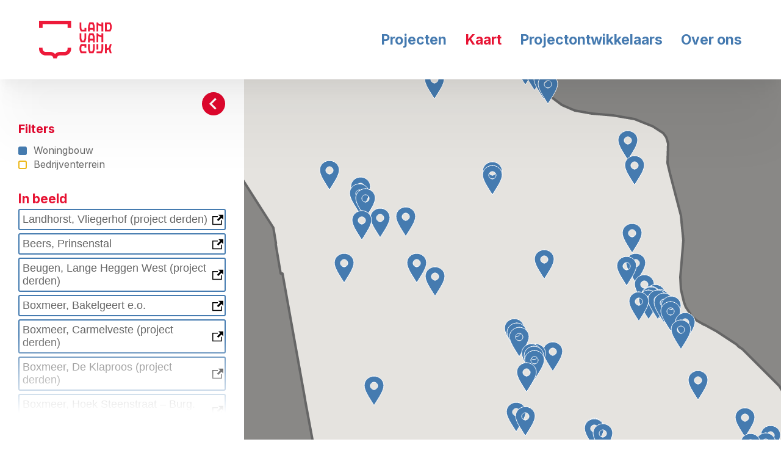

--- FILE ---
content_type: text/html; charset=UTF-8
request_url: https://www.landvancuijkwoont.nl/kaart/
body_size: 3310
content:

<!DOCTYPE html>
<html lang="nl">
<head>
    <title>Kaart met bouwkavels te koop - Land van Cuijk Woont</title>
    <base href="https://www.landvancuijkwoont.nl/">
    <meta http-equiv="content-type" content="text/html; charset=UTF-8">
    <meta name="description" content=" ...">
    <meta name="author" content="Land van Cuijk Woont">
    <!--
            webdesign & -development by
            Cybox internet & communicatie, Boxmeer
            www.cybox.nl
    -->
        <meta name="viewport" content="width=device-width, initial-scale=1.0">    <link rel="apple-touch-icon" href="images/apple_touch_icon.png?20251114112421"/>
    <link rel="shortcut icon" href="images/favicon.ico?20251114112421">
        <link rel="stylesheet" href="/css/default/cache/backstage.20251114112421.css" type="text/css">
        <script src="../node_modules/jquery/dist/jquery.min.js" ></script>
    <script src="/js/default/cache/backstage.20251114112421.js"></script>
            <!-- Global site tag (gtag.js) - Google Analytics -->
        <script src="https://www.googletagmanager.com/gtag/js?id=G-ZX4RFC1SJZ" async></script>
        <script>
            window.dataLayer = window.dataLayer || [];
            function gtag(){dataLayer.push(arguments);}
            gtag('js', new Date());
            gtag('config', 'G-ZX4RFC1SJZ',{ 'anonymize_ip': true });
        </script>
                
</head>
<body class="__kaart">
<a id="skiplink-main" href="/kaart/#main-content">Ga naar hoofdinhoud</a>


<div id="wrapper">
    
<div id="header">
    <div id="header-container">
        <!-- logo -->
        <div id="logo">
            <a href="/" title="Naar hoofdpagina Land van Cuijk woont">
                <img src="/images/logo.svg?2021" alt="Logo Gemeente Land van Cuijk (Navigeert naar hoofdpagina Land van Cuijk woont)" />
            </a>
        </div>
        <!-- menu(s) -->
        <nav aria-label="Hoofdmenu">
            <ul id="menu">
                <li class=""><a href="/" aria-current="false" title="" class="master">Projecten</a></li><li class="active"><a href="/kaart/" aria-current="page" title="" class="master">Kaart</a></li><li class=""><a href="/projectontwikkelaars/" aria-current="false" title="" class="master">Projectontwikkelaars</a></li><li class=""><a href="/over-ons/" aria-current="false" title="" class="master">Over ons</a></li>            </ul>
        </nav>
    </div>
    <!-- hamburger button -->
    <button id="menu-button" class="nav-button" aria-expanded="false">
        <svg xmlns="http://www.w3.org/2000/svg" width="24" height="24" viewBox="0 0 24 24">
    <title>Open navigatiemenu</title>
    <path d="M24 6h-24v-4h24v4zm0 4h-24v4h24v-4zm0 8h-24v4h24v-4z"/>
</svg>
    </button>
    <!-- search button -->
        <!-- cart button -->
        <!-- language menu -->       
        <!-- close overlay -->
    <div id="close-overlay"></div>
</div>





    <div id="main-content">

    
<div id="digitale-kaarten-app" data-filters="Woningbouw"></div>
<script defer="defer" src="/digitale-kaarten-assets/js/chunk-vendors.js"></script>
<script defer="defer" src="/digitale-kaarten-assets/js/app.js"></script>
<link href="/digitale-kaarten-assets/css/app.css" rel="stylesheet">

    </div>

     

<div id="footer">
    <div id="footer-container">
        <!-- footer row -->
        <div class="footer-row">   

            
                                    
            <div class="column">
                <h2>Contact met de gemeente Land van Cuijk</h2>
                <ul>
                    <li>Website: <a href="https://www.gemeentelandvancuijk.nl" target=_blank>www.gemeentelandvancuijk.nl</a></li>
                    <li>Telefoon: <a href="tel:+31485854000">0485 - 854000</a></li>
                    <li>E-mail: <a href="mailto:gemeente@landvancuijk.nl">gemeente@landvancuijk.nl</a></li>
                    <li><a href="https://www.gemeentelandvancuijk.nl/contactgegevens" target="_blank">Uitgebreide contactgegevens</a></li>
                </ul>    
            </div>
            <div class="column">
                <h2>Algemene informatie</h2>
                <ul>
                    <li><a href="/sitemap/">Sitemap</a></li>
                </ul>
            </div>

        
            <div class="column column-logo">
                <a href="/" ><svg version="1.1" xmlns="http://www.w3.org/2000/svg" xmlns:xlink="http://www.w3.org/1999/xlink" x="0px" y="0px"
	 viewBox="0 0 255.2 132.4" style="enable-background:new 0 0 255.2 132.4;" xml:space="preserve">
<title>Logo Gemeente Land van Cuijk (Navigeert naar hoofdpagina Land van Cuijk woont)</title>
<style type="text/css">
	.st0{fill:#ED1A3A;}
</style>
<g>
	<path class="st0" d="M99.4,94.3l0,4.5c0,5.9-4.8,10.6-10.6,10.6H72.7c-6.6,0-12.6,2.8-16.8,7.3c-4.2-4.5-10.2-7.3-16.8-7.3H23
		c-5.9,0-10.6-4.8-10.6-10.6l0-4.5H0v4.5c0,12.7,10.3,23,23,23h16.1c5.9,0,10.6,4.8,10.6,10.6h12.4c0-5.9,4.8-10.6,10.6-10.6h16.1
		c12.7,0,23-10.3,23-23v-4.5H99.4"/>
	<path class="st0" d="M158.5,60.1c0,1.7-0.3,3.4-0.9,5l-1.7,4.5H150l-1.7-4.5c-0.6-1.6-0.9-3.3-0.9-5V43.8h-6.2v16.3
		c0,2.5,0.4,4.9,1.3,7.2l3.1,8.5h14.5l3.1-8.5c0.9-2.3,1.3-4.7,1.3-7.2V43.8h-6.2V60.1"/>
	<polyline class="st0" points="12.4,25.4 12.4,12 99.5,12 99.5,25.4 111.8,25.4 111.8,-0.3 0,-0.3 0,25.4 12.4,25.4 	"/>
	<path class="st0" d="M188,98.4c0,1.7-0.3,3.4-0.9,5l-1.7,4.4h-5.9l-1.6-4.4c-0.6-1.6-0.9-3.3-0.9-5V82h-6.2v16.4
		c0,2.5,0.4,4.9,1.3,7.2l3.1,8.5h14.5l3.1-8.5c0.9-2.3,1.3-4.7,1.3-7.2V82H188V98.4"/>
	<path class="st0" d="M147.5,5.7h-6.2v18c0,3.4,0.9,6.8,2.5,9.8l2.3,4.2h18.6V25.4h-6.2v6.2h-8.8l-0.5-0.9c-1.1-2.1-1.7-4.5-1.7-6.9
		V5.7"/>
	<polyline class="st0" points="253.2,82 246.8,82 243.5,94.4 236,97.2 236,82 229.8,82 229.8,114 236,114 236,103.8 243.2,101.1 
		246.7,114 253.1,114 248.8,98.2 253.2,82 	"/>
	<polyline class="st0" points="206.5,101.1 200.3,101.1 200.3,82 206.5,82 206.5,101.1 	"/>
	<path class="st0" d="M177,25.4v-4.1c0-1.7,0.3-3.4,0.9-5l1.6-4.4h5.9l1.7,4.4c0.6,1.6,0.9,3.3,0.9,5v4.1H177 M192.9,14.1l-3.1-8.5
		h-14.5l-3.1,8.5c-0.9,2.3-1.3,4.7-1.3,7.2v16.4h6.2v-6.2h11v6.2h6.2V21.3C194.2,18.9,193.7,16.4,192.9,14.1"/>
	<path class="st0" d="M177,63.5v-4.1c0-1.7,0.3-3.4,0.9-5l1.6-4.4h5.9l1.7,4.4c0.6,1.6,0.9,3.3,0.9,5v4.1H177 M192.9,52.3l-3.1-8.5
		h-14.5l-3.1,8.5c-0.9,2.3-1.3,4.7-1.3,7.2v16.4h6.2v-6.2h11v6.2h6.2V59.5C194.2,57,193.7,54.6,192.9,52.3"/>
	<path class="st0" d="M219.2,114h-18.8v-6.2H215l1.6-4.4c0.6-1.6,0.9-3.3,0.9-5V82h6.2v16.4c0,2.5-0.4,4.9-1.3,7.2L219.2,114"/>
	<path class="st0" d="M247.3,23.7c0,2.4-0.6,4.8-1.7,6.8l-0.5,0.9h-9V11.9h9l0.5,0.9c1.1,2.1,1.7,4.5,1.7,6.9V23.7 M250.9,9.9
		l-2.3-4.2h-18.9v32h18.9l2.3-4.2c1.6-3,2.5-6.4,2.5-9.8v-4.1C253.4,16.2,252.6,12.8,250.9,9.9"/>
	<polyline class="st0" points="217.5,5.7 217.5,13.4 206.5,9.3 206.5,5.7 200.3,5.7 200.3,37.7 206.5,37.7 206.5,15.9 217.5,20 
		217.5,37.7 223.7,37.7 223.7,5.7 217.5,5.7 	"/>
	<polyline class="st0" points="217.5,43.8 217.5,51.6 206.5,47.5 206.5,43.8 200.3,43.8 200.3,75.8 206.5,75.8 206.5,54 217.5,58.2 
		217.5,75.8 223.7,75.8 223.7,43.8 217.5,43.8 	"/>
	<path class="st0" d="M147.2,95.9c0-2.4,0.6-4.8,1.7-6.9l0.5-0.9h9v6.1h6.2V82h-18.9l-2.3,4.2c-1.6,3-2.5,6.4-2.5,9.8v4.1
		c0,3.4,0.9,6.8,2.5,9.8l2.3,4.2h18.9v-6.2h-15.2l-0.5-0.9c-1.1-2.1-1.7-4.5-1.7-6.9V95.9"/>
</g>
</svg>
</a>
            </div>
            



            



                   
                    </div>
        <!-- /footer row -->
        <!-- footer row -->
        <div class="footer-row credits"> 
            <div class="column">
                                <ul>
                    <li><span>&copy; 2026</span></li>

                    <li><a href="/privacyverklaring/">Privacyverklaring en beveiliging</a></li>
                                     </ul>
            </div> 
            <div class="column">
                <ul>
                    <li><div class="cybox-tag"><a href="https://www.cybox.nl" rel="nofollow" title="Cybox internet &amp; communicatie" target="_blank"><span>Ontwikkeld door</span><svg version="1.1" xmlns="http://www.w3.org/2000/svg" xmlns:xlink="http://www.w3.org/1999/xlink" x="0px" y="0px"
	 viewBox="0 0 31.2 31.5" style="enable-background:new 0 0 31.2 31.5;" xml:space="preserve">
<title>Cybox internet &amp; Communicatie</title>
<g>
	<g transform="matrix( 1, 0, 0, 1, 0,0) ">
		<g>
			<g id="Layer0_0_FILL">
				<path d="M11.5,0h-0.1C9,0,6.8,0.5,4.9,1.6c-1.8,1-3.3,2.7-4.3,5C0.4,7,0.3,7.5,0.1,8.1C0,8.5,0,9,0,9.5v12.6
					c0,0.4,0.1,0.9,0.2,1.5c0.1,0.4,0.2,0.9,0.4,1.3c0.6,1.6,1.5,2.9,2.6,3.9s2.4,1.7,3.8,2.1c1.5,0.5,2.9,0.7,4.4,0.7h0.2
					c1.4,0,2.7-0.2,4.1-0.6l0,0c1.3-0.3,2.5-1,3.7-1.9c1-0.8,1.9-1.9,2.6-3.3l0.4-0.6l-5.3-3.4c0,0.2-0.1,0.6-0.3,1
					c-0.3,0.7-0.7,1.2-1.2,1.6c-0.6,0.4-1.2,0.7-2,0.9c-0.9,0.4-1.6,0.5-2.3,0.5s-1.4-0.1-2.1-0.3c-0.7-0.3-1.3-0.6-1.9-1l0,0
					c-0.5-0.4-0.9-0.9-1.1-1.5c0-0.2-0.1-0.6-0.1-1.3V10.4c0-0.9,0.1-1.6,0.2-2s0.5-0.8,1-1.2c0.5-0.4,1.1-0.8,1.9-1
					s1.5-0.3,2.1-0.3s1.3,0.1,2,0.3c0.7,0.2,1.4,0.5,2,1s1.1,1.2,1.6,2.3l5.7-2l-0.3-0.7C21.7,5.3,20.8,4,19.7,3S17.4,1.3,16,0.9
					C14.5,0.2,13,0,11.5,0z"/>
			</g>
		</g>
	</g>
	<g transform="matrix( 1, 0, 0, 1, 0,0) ">
		<g>
			<g id="Layer0_5_FILL">
				<path d="M31.2,3c0-0.8-0.3-1.6-0.9-2.1S29,0,28.1,0c-0.8,0-1.6,0.3-2.1,0.9S25,2.2,25,3c0,0.9,0.3,1.6,0.9,2.2
					c0.6,0.6,1.3,0.9,2.1,0.9c0.9,0,1.6-0.3,2.2-0.9C30.9,4.6,31.2,3.9,31.2,3z"/>
			</g>
		</g>
	</g>
</g>
</svg>
</a></div></li>
                    <li><a class="back-to-top" href="/kaart/#main-content"><span>Scroll omhoog</span><svg version="1.1" xmlns="http://www.w3.org/2000/svg" xmlns:xlink="http://www.w3.org/1999/xlink" x="0px" y="0px"
	 viewBox="0 0 24 24" style="enable-background:new 0 0 24 24;" xml:space="preserve">
<title>Scroll omhoog</title>
<path d="M1,11l2.8,2.8L10,7.6V24h4V7.6l6.2,6.2L23,11L12,0L1,11z"/>
</svg>
</a></li>
                </ul>
            </div>
        </div>
        <!-- /footer row -->
    </div>
</div>


</div>



<script src="../node_modules/number-format.js/lib/format.min.js" ></script>
<script>
    let translations ={"postcode-api-error":"Dit adres werd niet gevonden. Controleer uw invoer alstublieft.","postcode-api-errortitle":"Niet gevonden."};
    
    if ($(document).find('form').length > 0) {
        document.write('<script src="../node_modules/jquery-validation/dist/jquery.validate.min.js"><\/script>');
        document.write('<script src="../node_modules/jquery-validation/dist/additional-methods.js"><\/script>');
        const lang = $('html').attr('lang');
        if (lang !== 'en') {
            document.write('<script src="../node_modules/jquery-validation/dist/localization/messages_' + lang + '.js" ><\/script>')
        }
    }
    </script>
<script async src="https://siteimproveanalytics.com/js/siteanalyze_6282966.js"></script>
</body>
</html>


--- FILE ---
content_type: text/css
request_url: https://www.landvancuijkwoont.nl/css/default/cache/backstage.20251114112421.css
body_size: 10744
content:
@import url(https://fonts.googleapis.com/css2?family=Inter:wght@100;200;300;400;500;600;700;800;900&display=swap);@import url(https://use.typekit.net/awa5ksv.css);html,body,div,span,applet,object,iframe,h1,h2,h3,h4,h5,h6,p,blockquote,pre,a,abbr,acronym,address,big,cite,code,del,dfn,em,font,img,ins,kbd,q,s,samp,small,strike,strong,sub,sup,tt,var,b,u,i,center,dl,dt,dd,ol,ul,li,fieldset,form,label,legend,table,caption,tbody,tfoot,thead,tr,th,td{margin:0;padding:0;border:0;font-size:100%;vertical-align:baseline;background:transparent}body{line-height:1}ol,ul{list-style:none}blockquote,q{quotes:none}blockquote:before,blockquote:after,q:before,q:after{content:'';content:none}ins{text-decoration:none}del{text-decoration:line-through}table{border-collapse:collapse;border-spacing:0}html,body{height:auto}body{--background:#fff;--accents:#D7EAE0;--main:#666;--titles:#E71333;--primarycta:#E71333;--secondarycta:#457AB0;--error:#E71333;background:var(--background);color:var(--main);font-family:'Inter',sans-serif;font-size:1.1em;font-weight:400;line-height:1.8;overflow-x:hidden;overflow-y:scroll;padding-top:130px}a{color:var(--primarycta)}#footer a,#menu a,.news-overview a,.tags a,a.kavel,a.btn,a *{text-decoration:none}a:hover{color:var(--secondarycta)}body:after{content:"";width:100%;height:130px;position:absolute;left:0;top:0;background:var(--background)}::placeholder{color:var(--main);opacity:1}h1{font-size:2em;line-height:1.2;font-weight:700;padding-bottom:1em;margin-top:-10px;color:var(--titles);font-family:dystopian,sans-serif;font-weight:700;font-style:normal}#digitale-kaarten-app #info-window h2,h2{font-size:1.4em;line-height:1.2;font-weight:700;margin-top:.2em;padding-bottom:.5em;color:var(--titles)}#digitale-kaarten-app #info-window h3,h3{font-size:1.2em;line-height:1.2;font-weight:700;padding-bottom:.2em;color:var(--titles)}.page_content h2,.page_content h3,.page_content h4,.page_content h5,.page_content h6{font-size:1em;color:var(--main);font-weight:700;padding-bottom:0}.btn{padding:13px 21px;margin:0 0;border:0;border-radius:40px;display:inline-block;font-weight:600;background:var(--secondarycta);color:var(--background);line-height:1;box-sizing:border-box;-webkit-appearance:none;appearance:none;text-align:center;font-family:inherit;white-space:nowrap;overflow:hidden;text-overflow:ellipsis;cursor:pointer;width:auto;font-size:1em}.btn:hover{background:var(--secondarycta);color:var(--background)}.btn.grey{opacity:.5;background:var(--accents);color:var(--main)}#skiplink-main{position:fixed;top:0;left:-100%;z-index:100;background-color:var(--primarycta);color:var(--background);padding:6px 15px;font-weight:700;font-size:20px;text-decoration:underline}#skiplink-main:focus-within,#skiplink-main:focus{left:0}#header{width:100%;height:130px;position:fixed;top:0;left:0;z-index:9;background:var(--background);transition:height 300ms cubic-bezier(.76,0,.24,1);box-shadow:0 2.8px 2.2px rgba(0,0,0,.008),0 6.7px 5.3px rgba(0,0,0,.012),0 12.5px 10px rgba(0,0,0,.015),0 22.3px 17.9px rgba(0,0,0,.018),0 41.8px 33.4px rgba(0,0,0,.022),0 100px 80px rgba(0,0,0,.03)}body.scroll #header{height:80px;transition-delay:0ms}#header #header-container{max-width:1200px;width:90%;margin:0 auto;height:100%;position:relative;display:flex;align-items:center;justify-content:space-between}#header #logo{width:120px;transition:all 600ms cubic-bezier(.76,0,.24,1)}body.scroll #header #logo{width:100px}#header #logo a{display:block}#header #logo img{display:block;width:100%;pointer-events:none}ul#menu{display:flex;position:relative;flex-wrap:wrap;line-height:1}ul#menu li{position:relative;margin-left:30px;white-space:nowrap}ul#menu li:first-of-type{margin-left:0}ul#menu li a.master{color:var(--secondarycta);font-weight:700;font-size:1.3em}ul#menu li.active a.master{color:var(--primarycta)}ul#menu li a.master:hover{color:var(--primarycta)}ul#menu li.hassub ul.sub{line-height:1.8;position:absolute;bottom:0;left:-30px;visibility:hidden;transform:translateY(120%);padding:25px 30px;padding-top:25px;background:var(--accents);min-width:200px;white-space:nowrap;transition:transform 300ms ease-out}ul#menu li.hassub:hover ul.sub{visibility:visible;transform:translateY(100%)}ul#menu li.hassub ul.sub li{margin-left:0}ul#menu li.hassub ul.sub li a{color:var(--main)}ul#menu li.hassub ul.sub li.active a{color:var(--primarycta)}ul#menu li.hassub ul.sub li a:hover{color:var(--secondarycta)}ul#menu li.hassub ul.sub li ul.subsub{margin-left:1em}ul#menu li.hassub ul.sub li.active ul.subsub li a{color:var(--main)}ul#menu li.hassub ul.sub li.active ul.subsub li.subsubactive a{color:var(--primarycta)}ul#menu li.hassub ul.sub li.active ul.subsub li a:hover{color:var(--secondarycta)}ul#secondary{position:absolute;right:0;top:20px;display:flex;font-size:.8em;transition:top 600ms cubic-bezier(.76,0,.24,1)}ul#secondary li a{margin-left:20px;color:var(--main)}ul#secondary li.active a,ul#secondary li a:hover{color:var(--primarycta)}ul#secondary li.hassub ul.sub{display:none}body.scroll ul#secondary{top:-50px}.nav-button{width:30px;height:30px;border-radius:40px;position:absolute;right:0;top:50%;cursor:pointer;transform:translateY(-50%)}.nav-button a{display:block;width:100%;height:100%}.nav-button svg{fill:var(--main);width:100%;height:100%}.nav-button#menu-button{right:20px;display:none;z-index:3;border:none;background-color:transparent}.nav-button#cart-button{right:30px}.nav-button#search-button{right:80px}.nav-button#cart-button .cart-num{background:#ccc;font-size:.6em;line-height:20px;font-weight:500;color:var(--main);position:absolute;right:0;bottom:-5px;width:20px;height:20px;text-align:center;border-radius:20px}#langmenu{position:absolute;left:30px;top:50%;display:flex;transform:translateY(-50%)}#langmenu a{display:block;width:30px;height:30px;overflow:hidden;border-radius:30px;opacity:.5;margin-right:20px}#langmenu a.active,#langmenu a:hover{opacity:1}#langmenu a img{display:block;width:100%}#page-header{position:relative;background:#ccc}#page-header img{display:block;width:100%;height:100%;object-fit:cover}#page-header .arrow-down{width:30px;height:30px;position:absolute;left:50%;bottom:50px;cursor:pointer;transform:translateX(-50%)}#page-header .arrow-down svg{width:30px;height:30px;fill:var(--background)}#page-header .breadcrumbs{position:absolute;left:20px;top:20px}#page-header .breadcrumbs ul{display:flex;text-transform:lowercase}#page-header .breadcrumbs ul li{padding-right:10px;color:var(--background)}#page-header .breadcrumbs ul li:not(:last-child):after{content:"›";padding-left:10px}#page-header .breadcrumbs ul li a{color:var(--background)}.row{padding:80px 0}.content{display:flex;flex-direction:row;flex-wrap:nowrap;justify-content:space-between;align-items:flex-start;max-width:1200px;width:90%;margin:0 auto}.content .page_content{width:100%;box-sizing:border-box;order:1;min-height:400px}.content .page_content.hasmedia{width:60%;padding-right:5%}.content .page_content p{margin-bottom:1.4em}.content .page_content p:last-of-type{margin-bottom:0}.content .page_content img{display:block;width:100%;height:auto!important}.content .page_content p:last-of-type>img{margin-bottom:0}.content .page_content ul,.content .page_content ol{margin:20px 0}.content .page_content ul li{list-style-type:disc;margin-left:20px}.content .page_content ol li{list-style-type:decimal;margin-left:20px}.content .page_content table{border:1px solid #ccc;width:100%;margin-bottom:1.4em}.content .page_content table tr td{border:1px solid #ccc;padding:10px}.content .page_content .links{margin-top:2em;padding:2em 2em;background:var(--accents);max-width:300px}.content .page_content .links h3{margin-bottom:1em}.content .page_content .links a,.content .product .links a{display:block;padding-left:0;color:var(--main)}.content .page_content .links a.link svg,.content .page_content .links a.file svg{fill:var(--primarycta);width:16px;display:inline-block;margin-right:20px;transform:translateY(5px)}.content .page_content .links a.link:hover,.content .page_content .links a.file:hover{color:var(--primarycta)}.content .media{order:1;width:40%;box-sizing:border-box}.content .media a{position:relative;display:block;overflow:hidden;margin-bottom:30px}.content .media a:last-of-type{margin-bottom:0}.content .media a img{width:100%;display:block}.content .media a .icon,.fotoalbum a .icon,.news-overview .item a .image .icon,.productmedia a .icon,.product a .icon{position:absolute;left:50%;top:50%;transform:translate(-50%,-50%);width:60px;height:60px;display:none}.content .media a .icon svg,.fotoalbum a .icon svg,.news-overview .item a .image .icon svg,.productmedia a .icon svg,.product a .icon svg{fill:var(--background);display:block;width:60px;height:60px}.fotoalbum a:hover .icon,.content .media a:hover .icon,.news-overview .item a:hover .image .icon,.productmedia a:hover .icon,.product a:hover .icon{display:block}.content .media a.video .icon,.productmedia a.video .icon{display:block}.content .media .caption,.content .page_content .fotoalbum a .caption{font-size:.8em;color:var(--titles);padding-top:10px;display:block}.content .media .caption:hover{color:var(--secondarycta)}#submenu{width:30%;background:var(--accents);padding:30px;box-sizing:border-box;margin-right:5%;position:sticky;top:120px;align-self:flex-start}#submenu ul li{line-height:1.5;margin-bottom:10px}#submenu ul li:last-of-type{margin-bottom:0}#submenu ul li a{color:var(--main);display:block}#submenu ul li ul{margin:5px 0;margin-top:10px;margin-left:15px}#submenu-trigger{display:none}#submenu ul li a:hover{color:var(--secondarycta)}#submenu ul li.parent.active a,#submenu ul li.active a.master,#submenu ul li.active ul li.subactive a{color:var(--primarycta)}#cluster-map{height:80vh;width:100%;clear:both}#footer{background:var(--primarycta);padding:60px 0}#footer,#footer a,#footer a svg{color:var(--background);fill:var(--background)}#footer a{font-weight:700}#footer li a:hover,#footer li:hover svg,#footer li .back-to-top:hover{color:#dc8d99;fill:#dc8d99;cursor:pointer}#footer li .back-to-top{color:var(--background);background:transparent;border:none}#footer h2{color:var(--background);font-size:1.2em;font-weight:400}#footer #footer-container{max-width:1200px;width:90%;position:relative;margin:0 auto}#footer #footer-container .footer-row{display:flex;flex-direction:row;flex-wrap:nowrap;justify-content:space-between}#footer #footer-container .footer-row .column{box-sizing:border-box;width:40%}#footer #footer-container .footer-row .column.column-logo{width:120px}#footer #footer-container .footer-row .column.column-logo svg .st0{fill:#fff!important}#footer #footer-container .footer-row .column ul li svg{width:30px;height:30px;display:inline-block;transform:translateY(3px);margin-right:15px}#footer #footer-container .footer-row .column ul li.btns{margin-top:20px}#footer #footer-container .footer-row .column ul li.btns a.btn{margin-right:10px}#footer #footer-container .footer-row .column.social{padding-right:0;flex-grow:3;width:60%}#footer #footer-container .footer-row .column.social ul.social-buttons{display:flex;flex-wrap:nowrap;justify-content:flex-end}#footer #footer-container .footer-row .column.social ul.social-buttons li{margin-left:20px}#footer #footer-container .footer-row .column.social ul.social-buttons a{display:block;width:40px;height:40px;position:relative;cursor:pointer}#footer #footer-container .footer-row .column.social ul.social-buttons a svg{display:block;width:100%;height:100%;transform:translateY(0);margin:0}#footer #footer-container .footer-row.credits{margin-top:40px}#footer #footer-container .footer-row.credits .column{width:50%}#footer #footer-container .footer-row.credits .column ul{display:flex}#footer #footer-container .footer-row.credits .column:first-of-type ul li{margin-right:1.5em}#footer #footer-container .footer-row.credits .column:last-of-type ul{justify-content:flex-end}#footer #footer-container .footer-row.credits .column:last-of-type ul li{margin-left:1.5em}#footer #footer-container .footer-row.credits .column ul li svg{margin-right:0;width:16px;height:16px;margin-left:10px;transform:translateY(2px)}#footer #footer-container .footer-row.credits .column ul li a svg{margin-left:15px}#ms-success{display:none}#ms-fail{display:none}#close-overlay{position:fixed;top:0;left:0;width:100%;height:100%;background:var(--main);z-index:2;pointer-events:none;opacity:0;transition:opacity 600ms ease-in-out}#close-overlay.active{cursor:pointer;pointer-events:all;opacity:.5}.close-menus{position:absolute;right:20px;top:22px;cursor:pointer;display:flex;justify-content:center;align-items:center;width:30px;height:30px;border-radius:40px}.close-menus svg{fill:var(--main);width:30px;height:30px}#menu,#header,#footer,#submenu,#kiek,#kiek *,#menu-slideout,#contact,.media{-moz-user-select:none;-khtml-user-select:none;-webkit-user-select:none;user-select:none}#mailstage-cta{width:300px;margin-left:auto}#mailstage-cta a.btn{width:100%;margin-top:20px;font-size:1.1em}#mailstage{width:400px}#mailstage-cta strong em,#mailstage strong em{font-style:normal;font-weight:400}#mailstage #ms-form{display:flex;flex-direction:column;width:100%}#mailstage #ms-form input[type="email"]{border:none;outline:none;padding:13px 21px;font-size:1em;border-radius:40px;margin:1rem 0;text-align:center;color:var(--secondarycta);border:2px solid var(--secondarycta);font-weight:700}#mailstage #ms-form input[type="email"]::placeholder{color:var(--main);font-weight:400}#mailstage #ms-form input[type="submit"]:hover{color:var(--accents)}#digitale-kaarten-app{height:calc(100vh - 130px)}#digitale-kaarten-app #info-window .window-container .window-header{margin-top:20px;justify-content:flex-end;padding:0 30px}#digitale-kaarten-app #info-window .window-container .window-header #logo{display:none}.owl-item.active a:focus{display:block;border:2px solid blue;border-radius:1px;box-sizing:border-box}.content .page_content .fotoalbum{width:104%;margin-left:-2%;display:flex;flex-wrap:wrap;padding-top:1em}.content .page_content .fotoalbum a{display:block;position:relative;overflow:hidden;width:29.333%;margin:2%}.content .page_content .fotoalbum a.foto{width:29.333%}.content .page_content .fotoalbum a img{display:block;width:100%}.content .page_content .single_album{margin-top:2em;padding:2em 2em;background:var(--accents)}.content .page_content .single_album h2{margin-bottom:1em}.content .page_content .single_album .fotoalbum a .caption{padding:5px 10px;font-size:.8em}@media screen and (max-width:1000px){.content .page_content .fotoalbum{padding-top:2em}.content .page_content .fotoalbum a,.content .page_content .fotoalbum a.foto{width:100%;margin:0;margin-bottom:40px}.content .page_content .fotoalbum a:last-of-type,.content .page_content .fotoalbum a.foto:last-of-type{margin-bottom:0}}.form-thanks{background:var(--primarycta);color:var(--background);padding:30px;max-width:500px}.content .form{margin-top:50px}.content .form form{width:100%;position:relative;margin-top:1em}.content .form form .field{padding-bottom:20px;position:relative;display:flex;flex-direction:column}.content .form form .field.radio label,.content .form form .field.checkbox label,.content .form form .field.checkboxes label{display:flex;flex-direction:row}.content .form form .field.radio label span,.content .form form .field.checkbox label span,.content .form form .field.checkboxes label span{width:calc(100% - 25px)}.content .form form input[type=text],.content .form form input[type=email],.content .form form input[type=tel],.content .form form input[type=time],.content .form form input[type=date],.content .form form textarea,.content .form form select{font-family:inherit;font-size:inherit;color:inherit;border:0;background-color:var(--accents);color:#000;width:100%;margin-top:3px;border-radius:2px;box-sizing:border-box;padding:10px;-webkit-appearance:none}.content .form form select{background-position:calc(100% - 10px) 50%;background-repeat:no-repeat;background-size:16px 16px;border:0}.content .form form select{background-image:url([data-uri])}.content .form form input.timepicker,.content .form form input.datepicker{width:100%!important;box-sizing:border-box!important;display:block;background:var(--accents);font-family:inherit;font-size:inherit!important;color:inherit;height:45px}.content .form form textarea{min-height:150px;max-height:300px;max-width:100%}.content .form form input[type=checkbox],.content .form form input[type=radio]{width:auto;padding:0;margin:0;border:none;margin-right:5px;margin-top:0;height:20px;width:20px;border:0;background:var(--accents);margin-right:10px;-webkit-appearance:none;appearance:none;cursor:pointer;transform:translateY(6px)}.content .form form input[type=radio]{border-radius:20px}.content .form form input[type=checkbox]:checked,.content .form form input[type=radio]:checked{background-image:url([data-uri]);background-size:12px 12px;background-position:50% 50%;background-repeat:no-repeat}.content .form form .field.header{margin-top:10px}.content .form form br{display:none}.content .form form input[type=text]:has(+label.error:not(.checked)),.content .form form input[type=email]:has(+label.error:not(.checked)),.content .form form input[type=tel]:has(+label.error:not(.checked)),.content .form form input[type=time]:has(+label.error:not(.checked)),.content .form form input[type=date]:has(+label.error:not(.checked)),.content .form form textarea:has(+label.error:not(.checked)),.content .form form select:has(+label.error:not(.checked)){border:2px solid var(--primarycta)}.content .form form label.error{display:inline-block;color:var(--error);width:auto;padding:5px 0;line-height:1}.content .form form label.error.checked{color:var(--primarycta);background-image:url([data-uri]);background-repeat:no-repeat;background-size:16px 16px;width:26px;padding-right:0;background-position:50% 50%;background-color:var(--secondarycta);font-size:.8em;position:absolute;right:1em;top:-2px}.content .form form label.error.checked:after{content:"";width:0;height:0;border-left:5px solid transparent;border-right:5px solid transparent;border-top:5px solid var(--secondarycta);position:absolute;bottom:-5px;left:50%;margin-left:-5px}form div.field.bc{display:none!important}.content .form form .btn.submit{margin-top:10px}.content .form form input[type=file]{-webkit-appearance:none;margin-top:7px}.content .form form input[type=file],.content .form form input[type=file]::-webkit-file-upload-button{font-family:inherit;font-size:inherit;-webkit-appearance:none}.content .form form input[type=file]::-webkit-file-upload-button{border:0;padding:10px;margin-right:15px;cursor:pointer;color:var(--main);background-color:var(--accents);border-radius:2px}input[type=file]::-ms-browse{color:red}@media screen and (max-width:1000px){.content .form form input[type=checkbox],.content .form form input[type=radio]{transform:translateY(6px)}}#kiek{position:fixed;top:10%;left:0;width:100%;height:80%;box-sizing:border-box;z-index:11;text-align:center;background-image:url(../../../images/icons/loading.gif);background-position:50% 50%;background-repeat:no-repeat;background-size:32px 32px}#kiek img{position:absolute;top:50%;left:50%;margin-left:-25%;margin-top:-25%;display:none;max-width:100%;max-height:100%;cursor:pointer}#kiek iframe{z-index:13}#kiek-overlay{width:100%;height:100%;background:var(--accents);position:fixed;left:0;top:0;opacity:.99;opacity:1;z-index:9;border-radius:3px;cursor:pointer}#kiek-close{position:fixed;z-index:999999999999999;right:45px;top:40px;text-align:center;font-size:16px;width:60px;height:60px;overflow:hidden;color:transparent;background-image:url([data-uri]);background-size:30px 30px;background-repeat:no-repeat;background-position:50% 50%;cursor:pointer;display:block}#kiek-close:hover{color:transparent!important}#kiek-close span.kiek-close{display:block;width:60px;height:60px}#kiek-close:hover span.kiek-close{color:transparent!important}#kiek-title{position:fixed;z-index:99999999999;left:0;bottom:3.5%;width:100%;text-align:center;font-size:1em;cursor:pointer;pointer-events:none;display:none}div#kiek-left,div#kiek-right{position:fixed;height:100%;top:0;z-index:12;cursor:pointer;text-align:center;width:150px;-moz-user-select:none;-khtml-user-select:none;-webkit-user-select:none;-o-user-select:none;background-size:30px 30px;background-repeat:no-repeat;background-position:50% 50%;color:transparent;display:none}div#kiek-left{left:0;background-image:url([data-uri])}div#kiek-right{right:0;background-image:url([data-uri])}div#kiek-close span.kiek-close{cursor:pointer}@media screen and (max-width:1000px){#kiek-close,#kiek-close:hover{top:5%;right:0;width:100%;background-size:16px 16px}#kiek-close span.kiek-close{width:100%}div#kiek-left,div#kiek-right,div#kiek-left:hover,div#kiek-right:hover{background-position:50% 95%;width:50px;background-size:16px 16px}}.news-overview{display:flex;flex-direction:row;flex-wrap:wrap;width:102%;margin-left:-1%}.news-overview .item{width:31.333%;margin:1%;box-sizing:border-box;background:var(--accents);position:relative}.news-overview .item a{display:flex;flex-direction:column;color:var(--main)}.news-overview .item a .image{width:100%;max-width:100%;box-sizing:border-box;position:relative}.news-overview .item a .image img{display:block;width:100%}.news-overview .item a .news-overview-content{padding:2em;line-height:1.5;box-sizing:border-box;width:100%}.news-overview .item a .news-overview-content .title{font-weight:600}.news-overview .item a .news-overview-content .meta,.page_content .date{color:#000}.news_item .section{margin-top:40px;padding:40px;background:var(--accents)}.pagination-nav{margin-top:40px;text-align:center}.pagination{display:flex;justify-content:center;width:70%;margin:15px auto;margin-bottom:0}.pagination div{width:50px;height:50px;font-size:1.2em;font-weight:700;background:var(--accents);line-height:50px;text-align:center;margin:0 10px}.pagination div a{display:block;color:var(--main);text-decoration:none}.pagination div:hover,.pagination div.active{background:var(--primarycta)}.pagination div:hover a,.pagination div.active,.pagination div.active a{color:var(--background)}@media screen and (max-width:1000px){.news-overview{display:block;width:100%;margin-left:0}.news-overview .item{width:100%;margin:0;margin-bottom:1em}.news-overview .item:last-of-type{margin-bottom:0}}.owl-carousel,.owl-carousel .owl-item{-webkit-tap-highlight-color:transparent;position:relative}.owl-carousel{display:none;width:100%;z-index:1}.owl-carousel .owl-stage{position:relative;-ms-touch-action:pan-Y;touch-action:manipulation;-moz-backface-visibility:hidden}.owl-carousel .owl-stage:after{content:".";display:block;clear:both;visibility:hidden;line-height:0;height:0}.owl-carousel .owl-stage-outer{position:relative;overflow:hidden;-webkit-transform:translate3d(0,0,0)}.owl-carousel .owl-item,.owl-carousel .owl-wrapper{-webkit-backface-visibility:hidden;-moz-backface-visibility:hidden;-ms-backface-visibility:hidden;-webkit-transform:translate3d(0,0,0);-moz-transform:translate3d(0,0,0);-ms-transform:translate3d(0,0,0)}.owl-carousel .owl-item{min-height:1px;float:left;-webkit-backface-visibility:hidden;-webkit-touch-callout:none}.owl-carousel .owl-item img{display:block;width:100%}.owl-carousel .owl-dots.disabled,.owl-carousel .owl-nav.disabled{display:none}.no-js .owl-carousel,.owl-carousel.owl-loaded{display:block}.owl-carousel .owl-dot,.owl-carousel .owl-nav .owl-next,.owl-carousel .owl-nav .owl-prev{cursor:pointer;-webkit-user-select:none;-khtml-user-select:none;-moz-user-select:none;-ms-user-select:none;user-select:none}.owl-carousel .owl-nav button.owl-next,.owl-carousel .owl-nav button.owl-prev,.owl-carousel button.owl-dot{background:0 0;color:inherit;border:none;padding:0!important;font:inherit}.owl-carousel.owl-loading{opacity:0;display:block}.owl-carousel.owl-hidden{opacity:0}.owl-carousel.owl-refresh .owl-item{visibility:hidden}.owl-carousel.owl-drag .owl-item{-ms-touch-action:pan-y;touch-action:pan-y;-webkit-user-select:none;-moz-user-select:none;-ms-user-select:none;user-select:none}.owl-carousel.owl-grab{cursor:move;cursor:grab}.owl-carousel.owl-rtl{direction:rtl}.owl-carousel.owl-rtl .owl-item{float:right}.owl-carousel .animated{animation-duration:1s;animation-fill-mode:both}.owl-carousel .owl-animated-in{z-index:0}.owl-carousel .owl-animated-out{z-index:1}.owl-carousel .fadeOut{animation-name:fadeOut}@keyframes fadeOut{0%{opacity:1}100%{opacity:0}}.owl-height{transition:height .5s ease-in-out}.owl-carousel .owl-item .owl-lazy{opacity:0;transition:opacity .4s ease}.owl-carousel .owl-item .owl-lazy:not([src]),.owl-carousel .owl-item .owl-lazy[src^=""]{max-height:0}.owl-carousel .owl-item img.owl-lazy{transform-style:preserve-3d}.owl-carousel .owl-video-wrapper{position:relative;height:100%;background:var(--main)}.owl-carousel .owl-video-play-icon{position:absolute;height:80px;width:80px;left:50%;top:50%;margin-left:-40px;margin-top:-40px;background:url(../owl.video.play.png) no-repeat;cursor:pointer;z-index:1;-webkit-backface-visibility:hidden;transition:transform .1s ease}.owl-carousel .owl-video-play-icon:hover{-ms-transform:scale(1.3,1.3);transform:scale(1.3,1.3)}.owl-carousel .owl-video-playing .owl-video-play-icon,.owl-carousel .owl-video-playing .owl-video-tn{display:none}.owl-carousel .owl-video-tn{opacity:0;height:100%;background-position:center center;background-repeat:no-repeat;background-size:contain;transition:opacity .4s ease}.owl-carousel .owl-video-frame{position:relative;z-index:1;height:100%;width:100%}.owl-carousel,.owl-carousel .owl-item{cursor:move;cursor:grab;cursor:-moz-grab;cursor:-webkit-grab}.owl-carousel,.owl-carousel .owl-item:active{cursor:grabbing;cursor:-moz-grabbing;cursor:-webkit-grabbing}.row .owl-carousel .owl-nav{position:absolute;left:50%;top:50%;z-index:999;width:90%;transform:translate(-50%,-50%);display:flex;justify-content:space-between;pointer-events:none}.row .owl-carousel .owl-nav.disabled{display:none}.row .owl-carousel .owl-nav button.owl-next,.row .owl-carousel .owl-nav button.owl-prev{width:50px;height:50px;display:block;background-color:rgba(238,238,238,.8);color:transparent;border-radius:50%;background-size:20px 20px;background-repeat:no-repeat;background-position:50% 50%;pointer-events:all;transition:all 100ms ease-out}.row .owl-carousel .owl-nav button.owl-next:hover,.row .owl-carousel .owl-nav button.owl-prev:hover{background-color:rgba(238,238,238,1);transform:scale(1.3)}.row .owl-carousel .owl-nav button.owl-next{background-image:url([data-uri])}.row .owl-carousel .owl-nav button.owl-prev{background-image:url([data-uri])}.row .owl-carousel .owl-dots{display:flex;justify-content:center;padding:30px 0}.row .owl-carousel .owl-dots .owl-dot{width:10px;height:10px;background:#ccc;margin:0 10px;border-radius:10px}.row .owl-carousel .owl-dots .owl-dot.active{background:var(--main)}#search{box-sizing:border-box;padding:15px 20px;overflow-y:auto;display:block;z-index:9;position:fixed;left:0;top:0;width:100%;max-width:500px;height:100%;background:var(--background);display:flex;flex-direction:column;justify-content:flex-start;overflow-y:auto;padding:30px 30px;box-sizing:border-box;transform:translateX(-100%);transition:transform 600ms cubic-bezier(.76,0,.24,1)}#search.active{transform:translateX(0)}#search input{display:block;width:calc(100%);box-sizing:border-box;font-size:inherit;font-family:inherit;border:0;appearance:none;background:var(--accents);padding:10px 15px;margin-bottom:30px}#search ul.list{line-height:1.5}#search ul.list li a{display:block;color:var(--main);margin:30px 0}#search ul.list li a:hover{color:var(--primarycta)}#search ul.list li strong{display:block}#search ul.list li span{display:block;white-space:nowrap;overflow:hidden;text-overflow:ellipsis}@media screen and (max-width:1200px){body{font-size:1em}}@media screen and (max-width:1000px){body{font-size:1.1em;padding-top:70px}body:after{height:70px}h1{font-size:1.5em}h2{font-size:1.3em}h3{font-size:1.3em}.btn{padding:15px 20px;font-size:1em}#header,body.scroll #header{height:70px}#header #logo,body.scroll #header #logo{width:80px}.nav-button#menu-button{display:flex}.nav-button#cart-button{right:70px}.nav-button#search-button{right:120px}#langmenu{left:20px;top:auto;bottom:-20px}#langmenu a{width:20px;height:20px;margin-right:10px}ul#menu{position:fixed;left:0;top:0;width:100%;height:100%;background:var(--background);display:flex;flex-direction:column;justify-content:flex-start;overflow-y:scroll;padding:30px 30px;box-sizing:border-box;transform:translateX(-100%);transition:transform 600ms cubic-bezier(.76,0,.24,1);z-index:3;line-height:1.8;flex-wrap:nowrap}ul#menu.active{transform:translateX(0%)}ul#menu li.hassub ul.sub,ul#menu li.hassub:hover ul.sub{position:relative;transform:none;bottom:auto;left:auto;background:transparent;visibility:visible;padding-top:10px;padding-bottom:10px}ul#menu li{margin-left:0}ul#menu li a{display:block;white-space:nowrap;overflow:hidden;text-overflow:ellipsis}ul#secondary{display:none}#page-header{height:30vh}#page-header .page-header-content{font-size:2em}.row{padding:50px 0}.content{display:flex;flex-direction:column}.content .page_content,.content .page_content.hasmedia{width:100%;padding-left:0;padding-right:0;order:0;min-height:0}.content .media{width:100%;margin-top:50px;order:1}.content .media a{margin-bottom:20px}.content .media a .icon,.fotoalbum a .icon,.news-overview .item a .image .icon,.productmedia a .icon,.product a .icon{display:block;width:30px;height:30px}.content .media a .icon svg,.fotoalbum a .icon svg,.news-overview .item a .image .icon svg,.productmedia a .icon svg,.product a .icon svg{width:30px;height:30px}#submenu{width:100%;margin:0;position:relative;top:auto;padding:15px 0;margin-bottom:50px}#submenu #submenu-trigger{display:block;position:relative;width:100%;font-size:1.2em;white-space:nowrap;overflow:hidden;text-overflow:ellipsis;padding-left:20px;padding-right:40px;box-sizing:border-box}#submenu #submenu-trigger svg{width:20px;height:20px;fill:var(--main);position:absolute;right:20px;top:50%;margin-top:-10px;transition:transform 300ms}#submenu #submenu-trigger.active svg{transform:rotate(-180deg)}#submenu ul{flex-direction:column;display:none;border-top:1px solid rgba(0,0,0,.1);padding:20px;padding-top:15px;padding-bottom:0;margin-top:15px}#submenu ul.active{display:block}#footer{padding:60px 0;padding-bottom:20px}#footer #footer-container .footer-row{flex-direction:column}#footer #footer-container .footer-row .column{width:100%;margin-bottom:1em}#footer #footer-container .footer-row .column.column-logo{margin-top:1em}#footer #footer-container .footer-row .column.social{position:absolute;right:0;bottom:7px;width:auto}#footer #footer-container .footer-row .column.social ul.social-buttons{flex-wrap:wrap;justify-content:flex-start}#footer #footer-container .footer-row .column.social ul.social-buttons li{margin-left:0;margin-right:10px}#footer #footer-container .footer-row.credits .column{width:100%}#footer #footer-container .footer-row.credits .column ul{flex-direction:column}#footer #footer-container .footer-row.credits .column:first-of-type ul li,#footer #footer-container .footer-row.credits .column:last-of-type ul li{margin:0}#footer #footer-container .footer-row.credits{margin-top:30px;border-top:0;font-size:.8em}#mailstage-cta{margin-left:0;width:100%;margin-top:30px}#mailstage-cta a.btn{width:auto}#mailstage{width:100%}#digitale-kaarten-app{height:calc(100vh - 70px)}}#projecten{margin-top:3rem;display:flex;justify-content:space-between}#projecten #filters{height:min-content;height:fit-content;align-self:flex-start;width:15%;font-size:.9rem;line-height:1.5;margin-top:-2px}#projecten #filters h2{color:var(--primarycta);font-size:1.4em}#projecten #filters .title-row{display:flex;justify-content:space-between}.filter-reset,#projecten #filters #filter-reset{color:var(--primarycta);cursor:pointer}#projecten #filters .filter-group{margin-top:1rem}#projecten #filters .filter-group.sq{margin-top:.5rem}#projecten #filters .filter-group .group-title{font-weight:700;display:block;padding-bottom:3px}#projecten #filters .filter-group .filters{display:flex;flex-direction:column}#projecten #filters .filter-group .filters label{display:flex;justify-content:flex-start;flex-wrap:wrap;align-items:center}#projecten #filters .filter-group .filters input[type="checkbox"],#projecten #filters .filter-group .filters .filter-option{cursor:pointer;user-select:none}#projecten #filters .filter-group .filters input[type="checkbox"]{-webkit-appearance:none;background:var(--accents);width:15px;height:15px;border-radius:3px;border:0;margin:0;margin-right:1rem;border:1px solid var(--accents)}#projecten #filters .filter-group .filters label:hover input[type="checkbox"]{border:1px solid rgba(0,0,0,.2)}#projecten #filters .filter-group .filters input[type="checkbox"]:checked{background:var(--primarycta);border:1px solid var(--primarycta);background-image:url(/images/icons/checkmark_w.svg);background-size:8px 8px;background-repeat:no-repeat;background-position:50% 50%}#projecten #filters .filter-group input[type="text"]{display:block;width:100%;box-sizing:border-box;font-family:inherit;font-size:.9em;font-weight:inherit;background:var(--accents);border:0;padding:10px;padding-left:30px;border-radius:3px;background-image:url(/images/icons/search.svg);background-size:10px;background-repeat:no-repeat;background-position:10px 50%}#projecten #filters .filter-group input[type="text"]::placeholder{color:var(--main);opacity:1}.kavel-grid{display:grid;column-gap:25px;row-gap:25px;height:min-content;height:fit-content;position:relative;min-height:50px}#kavels.kavel-grid{width:80%;grid-template-columns:repeat(3,1fr)}#kavels-by-residence.kavel-grid{grid-template-columns:repeat(3,1fr);width:100%;margin-top:50px}.kavel-grid .kavel{background:var(--accents);height:min-content;height:auto;display:flex;flex-direction:column}.kavel-grid .kavel .image-container{position:relative;overflow:hidden}.kavel-grid .kavel .image-container .tags{position:absolute;right:0;top:0;display:flex;justify-content:flex-end;align-items:flex-end;width:100%;height:100%;box-sizing:border-box;padding:10px}.kavel-grid .kavel .image-container .tags .tag{background:#666;color:#fff;margin-left:10px;padding:10px;font-size:.7rem;line-height:1;-webkit-backdrop-filter:saturate(180%) blur(5px);backdrop-filter:saturate(180%) blur(5px)}.kavel-grid .kavel .details{position:relative;min-height:110px;box-sizing:border-box;display:flex;flex-direction:column;font-size:1.1rem;padding-left:1rem;padding-top:1em;padding-bottom:3em;flex:1}.kavel-grid .kavel .details .title{color:var(--main);line-height:1.3;font-weight:700;display:block;width:80%;text-decoration:none}.kavel-grid .kavel .details .view{position:absolute;bottom:0;right:0;line-height:1;padding:20px;font-size:.9rem;color:var(--main);display:flex;align-items:center}.kavel-grid .kavel:hover .details .view{color:var(--primarycta)}.kavel-grid .kavel .details .view svg{fill:var(--main);width:13px;height:13px;margin-left:7px}.kavel-grid .kavel:hover .details .view svg{fill:var(--primarycta)}.kavel-grid img.loader{position:absolute;left:50%;top:0;transform:translateX(-50%);width:150px}.kavel-grid .no-results{position:absolute;left:50%;top:0;transform:translateX(-50%);text-align:center;background:var(--accents);line-height:1;padding:20px 10px}@media screen and (max-width:1090px){#projecten{flex-direction:column}#projecten #filters{width:100%;margin-bottom:50px;background:var(--background);padding:1.5rem;margin-top:-20px;box-sizing:border-box;box-shadow:0 0 10px rgba(0,0,0,.035),0 0 80px rgba(0,0,0,.07);max-height:200px;overflow-y:auto}#projecten #filters h3:after{content:"+";float:right}#projecten #filters.mob-visible h3:after{content:"-"}.filter-group{display:none}#projecten #filters.mob-visible .filter-group{display:block}#projecten #filters .filter-group.sq{margin-top:1rem}#kavels.kavel-grid,#kavels-by-residence.kavel-grid{width:100%;grid-template-columns:repeat(1,1fr)}}.kavel-grid .kavel .image-container .tags .tag[data-id="14"],.kavel-grid .kavel .image-container .tags .tag[data-id="11"],.kavel-grid .kavel .image-container .tags .tag[data-id="1"],.kavel-grid .kavel .image-container .tags .tag[data-id="17"]{position:absolute;top:-27px;left:35px;margin:0;padding:10px 0;color:#fff;text-align:center;font-weight:700;line-height:1;font-size:1rem;box-sizing:border-box;transform:rotate(-45deg) translateX(-50%) translateY(-50%);pointer-events:none;z-index:1;background-color:#666;width:220px;text-shadow:none;box-shadow:0 0 30px rgba(0,0,0,.3);top:0;left:0;padding:12px 15px;width:auto;text-align:left;transform:none}.kavel-grid .kavel .image-container .tags .tag[data-id="14"]{background:#f5ff88;color:var(--main);z-index:6}.kavel-grid .kavel .image-container .tags .tag[data-id="11"]{background:#8363BE;z-index:5}.kavel-grid .kavel .image-container .tags .tag[data-id="1"]{background:var(--primarycta)}.kavel-grid .kavel .image-container .tags .tag[data-id="17"]{background:#345f9c;z-index:7}.kavel-grid .kavel .image-container .tags .tag[data-id="16"]{background:var(--primarycta);position:absolute;right:20px;top:20px;font-weight:700;font-size:1rem}.kavel-grid .kavel .details .inschrijven{position:absolute;left:0;bottom:0;color:#fff;background:var(--primarycta);padding:10px 18px;font-size:.9em}#kavel-map{background-color:#ccc;height:70vh;width:100%;position:relative;z-index:1;box-shadow:0 2.8px 2.2px rgba(0,0,0,.008),0 6.7px 5.3px rgba(0,0,0,.012),0 12.5px 10px rgba(0,0,0,.015),0 22.3px 17.9px rgba(0,0,0,.018),0 41.8px 33.4px rgba(0,0,0,.022),0 100px 80px rgba(0,0,0,.03)}@media screen and (max-width:1000px){#kavel-map{height:40vh}}#quicklinks-kavels{display:flex;flex-direction:column;position:fixed;top:0;left:-100%;z-index:100;background-color:var(--primarycta);padding:10px 0;max-height:100vh;overflow-y:auto;box-sizing:border-box}#quicklinks-kavels:focus-within,#quicklinks-kavels:focus{left:0}#quicklinks-kavels button.quicklink{color:var(--background);padding:6px 15px;font-weight:700;text-decoration:underline;background-color:transparent;border:none;font-size:.9em}.page_content.project-page .main h2,.page_content.project-page .main h3,.page_content.project-page .main h4,.page_content.project-page .main h5,.page_content.project-page .main h6,#info-window h2,#info-window h3,#info-window h4,#info-window h5,#info-window h6{font-size:1em;color:var(--main);font-weight:700;padding-bottom:0}#info-window a{color:var(--main)}#info-window{display:flex;justify-content:center;align-items:center;position:fixed;top:0;left:-200vw;border:none;background-color:transparent;z-index:9;box-sizing:border-box;margin:auto;padding:0}#info-window::backdrop{background-color:rgba(0,0,0,.5)}#info-window.active{left:0}#info-window .window-content{position:relative;background:var(--accents);box-shadow:0 0 2.2px rgba(0,0,0,.062),0 0 5.3px rgba(0,0,0,.089),0 0 10px rgba(0,0,0,.11),0 0 17.9px rgba(0,0,0,.131),0 0 33.4px rgba(0,0,0,.158),0 0 80px rgba(0,0,0,.22);width:600px}#info-window .drag-handle{position:absolute;top:0;left:0;width:calc(100% - 90px);height:90px}#info-window .window-content .close{position:absolute;line-height:1;top:20px;right:20px;cursor:pointer;background:var(--primarycta);width:50px;height:50px;display:flex;justify-content:center;align-items:center;z-index:2;border:none}#info-window .window-content .close svg{fill:var(--background);width:20px;height:20px}#info-window .window-content .move{position:absolute;line-height:1;top:20px;right:80px;cursor:pointer;background:var(--secondarycta);border-radius:50%;width:50px;height:50px;display:flex;justify-content:center;align-items:center;z-index:2;border:none}#info-window .window-content .move svg{fill:var(--background);width:30px;height:30px}#info-window .window-content .scroll{max-height:calc(100vh - 200px - 4rem);max-width:617px;overflow-y:auto;overflow-x:hidden;box-sizing:border-box}#info-window .window-content .scroll::-webkit-scrollbar{width:4px;border-radius:50%}#info-window .window-content .scroll::-webkit-scrollbar-thumb{background:rgba(0,0,0,.5)}#info-window .window-content .scroll::-webkit-scrollbar-track{background:rgba(0,0,0,.1)}#info-window .details{padding:3rem;padding-top:1em;padding-right:.5em}#info-window .details span{display:block;font-weight:700}#info-window .details p{margin-bottom:1em}#info-window .links{display:flex;flex-direction:column}#info-window .window-content .scroll img{display:block;width:100%}#info-window .window-content #img-slider{min-height:60px}#info-window .window-content #img-slider .owl-dots{display:flex;justify-content:space-evenly;align-items:center;padding:10px 30%;height:40px}#info-window .window-content #img-slider .owl-dots .owl-dot{width:15px;height:15px;background:var(--secondarycta);border-radius:50%;transition:width 200ms ease-in-out,height 200ms ease-in-out,background-color 200ms ease-in-out}#info-window .window-content #img-slider .owl-dots .owl-dot.active{width:20px;height:20px;background:var(--primarycta)}@media screen and (max-width:1000px){#info-window{max-width:100%}#info-window .window-content{max-width:90%}#info-window .details{padding-left:2rem;padding-right:2rem}#info-window .window-content .move{display:none}}.page_content.project-page{display:flex;flex-wrap:wrap;justify-content:space-between;position:relative;z-index:2}.page_content.project-page .col.main{width:65%;padding-right:7%;box-sizing:border-box;order:1}.breadcrumbs{font-weight:700;margin-bottom:2rem;color:#000}.breadcrumbs a{text-decoration:none}.page_content.project-page .col.side{width:35%;background:var(--accents);height:min-content;height:fit-content;box-sizing:border-box;margin-top:-183px;position:relative;order:2}.page_content.project-page .col.side .note{background:var(--primarycta);color:var(--background);padding:1.4rem 2rem;line-height:1;font-size:1rem;display:flex;align-items:center;justify-content:space-between;display:none}.page_content.project-page .col.side .note svg{fill:var(--background);width:25px;height:25px;margin-right:10px;margin-left:-5px}.page_content.project-page .col.side .cta-row{display:flex;justify-content:center;align-items:center;padding:2rem 20px 0}.page_content.project-page .col.side .cta-row .cta.btn{font-size:1.4em;padding:16px 30px;min-width:80%}.page_content.project-page .col.side .cta-row .cta.btn:hover{background-color:var(--primarycta)}.page_content.project-page .legenda{padding:2rem}.page_content.project-page .legenda a{color:var(--main)}.page_content.project-page .legenda .labels{display:flex;flex-direction:column;margin-bottom:20px}.page_content.project-page .legenda .labels .status-label{display:flex;align-items:center}.page_content.project-page .legenda .labels .status-label .box{width:1em;height:1em;display:inline-block;margin-right:.7em;border-radius:3px}.page_content.project-page .col.side .project-photo{width:100%}.page_content.project-page .col.side .project-photo img{display:block;width:100%}.page_content.project-page .media-link,.page_content.project-page .media-file{margin-top:2rem}.page_content.project-page .media-link .list,.page_content.project-page .media-file .list{display:flex;flex-direction:column;line-height:1.2em;row-gap:12px;padding-top:6px}.page_content.project-page .tags{margin-top:2rem}.page_content.project-page .tags ul{display:flex;flex-wrap:wrap;margin-top:5px;margin-bottom:0}.page_content.project-page .tags ul li{margin-left:0;margin-right:1rem;margin-bottom:1rem;padding:.5rem;line-height:1;font-size:.7em;list-style-type:none;background:var(--background)}.page_content.project-page .tags ul li a{color:var(--main)}.page_content.project-page .tags ul li:hover{background:var(--secondarycta)}.page_content.project-page .tags ul li:hover a{color:var(--background)}.page_content.project-page .col.side a.back-link{position:absolute;left:2rem;bottom:-60px;color:var(--main);display:flex;align-items:center}.page_content.project-page .col.side a.back-link:hover{color:var(--primarycta)}.page_content.project-page .col.side a.back-link svg{fill:var(--main);width:13px;height:13px;margin-right:7px}.page_content.project-page .col.side a.back-link:hover svg{fill:var(--primarycta)}.page_content.project-page .contact{display:flex;flex-direction:column}@media screen and (max-width:1000px){.page_content.project-page{flex-direction:column}.page_content.project-page .col.main{order:1;width:100%;padding-right:0}.page_content.project-page .col.side{width:100%;margin-top:-50px;margin-bottom:30px}.page_content.project-page .col.side .note{font-size:.8rem}.page_content.project-page .col.side a.back-link{font-size:.8rem;left:auto;right:0;bottom:-40px}}.row.project-cta{background:var(--accents)}.row.project-cta .content{align-items:center}.row.project-cta a,.row.project-cta h3{color:var(--main)}.row.project-cta .col.contact{width:50%}.row.project-cta .col.contact{display:flex;justify-content:space-between;align-items:center;text-align:center;line-height:1.5}.row.project-cta .col.contact .contact-person img{display:block;width:150px;height:150px;margin:0 auto;clip-path:polygon(0 7%,75% 0,100% 50%,77% 100%,0 92%);margin-bottom:1rem}.row.project-cta .col.contact .contact-person span{display:block}.row.project-cta .col.contact .contact-person span.name{font-weight:700}.row.project-cta .col.contact .contact-person span.organisatie{font-size:.9rem}.row.project-cta .col.contact .contact-cta{text-align:left;padding-left:40px}.row.project-cta .col.contact .contact-cta h3{font-size:2rem;margin-bottom:1rem}.row.project-cta .col.contact .contact-cta div.action{line-height:1.5;display:block;margin-bottom:20px}.row.project-cta .col.contact .contact-cta div.action a{font-weight:700}.row.project-cta .col.contact .contact-cta div.action a:hover{opacity:.8}.row.project-cta .col.map{width:40%}.row.project-cta .col.map .inline-map{display:block;width:100%;height:360px;text-align:center;border-radius:3px}.row.project-cta .col.map .inline-map a{display:block;width:100%;height:100%;position:relative}.row.project-cta .col.map .inline-map a .btn{position:absolute;left:50%;top:50%;transform:translate(-50%,-50%);line-height:1.5}.row.project-cta .col.map .inline-map a img{display:block;width:100%;height:100%;object-fit:contain}@media screen and (max-width:1000px){.row.project-cta .col.contact{flex-direction:column;width:100%}.row.project-cta .col.contact .contact-cta h3{font-size:1.5rem;margin-top:2rem}.row.project-cta .col.map{width:100%;margin-top:1rem}.row.project-cta .col.contact .contact-cta{text-align:center;padding-top:40px;padding-left:0}}div#kiek-left,div#kiek-right{display:block;background-image:none;color:#000}#kavel-slider .project-photo img{height:100%;object-fit:cover}#kavel-slider .owl-dots{display:flex;justify-content:center;align-items:center;padding:20px 0;height:15px}#kavel-slider .owl-dots .owl-dot{margin:0 8px;width:12px;height:12px;background:var(--secondarycta);border-radius:50%;transition:width 200ms ease-in-out,height 200ms ease-in-out,background-color 200ms ease-in-out}#kavel-slider .owl-dots .owl-dot.active{width:15px;height:15px;background:var(--primarycta)}.row.inforow{padding-top:0}.row.inforow .content .info-panels{display:flex;flex-wrap:wrap;justify-content:flex-start;position:relative;z-index:3;margin-top:-100px;width:102%;margin-left:-1%}.row.inforow .content .info-panels .panel{width:23%;margin:0 1%;background:var(--accents);box-sizing:border-box;min-height:300px;margin-bottom:20px;position:relative}.row.inforow .content .info-panels .panel img{width:100%}.row.inforow .content .info-panels .panel a{display:block;padding:2rem;width:100%;height:100%;box-sizing:border-box;color:var(--main)}.row.inforow .content .info-panels .panel a div.btn{color:var(--background)!important;position:absolute;right:2rem;bottom:2rem}.row.inforow .content .info-panels .panel a:hover div.btn{background:var(--primarycta)}p.ellipsis{overflow:hidden;text-overflow:ellipsis;display:-webkit-box;-webkit-line-clamp:3;-webkit-box-orient:vertical}.row.first .col.map .inline-map{display:block;width:100%;height:360px;text-align:center;border-radius:3px}.row.first .col.map .inline-map a{display:block;width:100%;height:100%;position:relative}.row.first .col.map .inline-map a .btn{position:absolute;left:50%;top:50%;transform:translate(-50%,-50%);line-height:1.5}.row.first .col.map .inline-map a img{display:block;width:100%;height:100%;object-fit:contain}@media screen and (max-width:1000px){.row.inforow .content .info-panels{width:100%;margin-left:0}.row.inforow .content .info-panels .panel{width:100%;margin:1em 0}}.row.inforow.experiences .content .info-panels{margin-top:100px}.row.inforow.experiences .content .info-panels .panel{min-height:470px}.row.inforow.experiences .content .info-panels .panel a.imglink{padding:0;height:auto}.row.inforow.experiences .content .info-panels .panel a.imglink img{display:block;width:100%}.row.inforow.experiences .content .info-panels .panel h2{font-size:1.2em;display:-webkit-box;-webkit-line-clamp:3;-webkit-box-orient:vertical;overflow:hidden;text-overflow:ellipsis;;padding-bottom:0;margin-bottom:1em}.ervaring-map{margin-top:2em}@media screen and (max-width:1000px){.row.inforow.experiences .content .info-panels{margin-top:20px}}body.kiek-no-scroll{overflow:hidden}dialog.kiek-container{position:fixed;top:0;left:0;width:100vw;height:100vh;border:none;background-color:transparent;padding:0;margin:0}dialog.kiek-container::backdrop,dialog.kiek-container[open]{max-width:100vw;max-height:100vh;overflow:hidden}dialog.kiek-container::backdrop{background-color:var(--background)}.kiek-container .kiek-wrapper{position:relative;width:100%;height:100%;top:0;left:0}.kiek-container .kiek-wrapper .kiek-content{padding:2em;height:100%;box-sizing:border-box;display:flex;background-image:url(../../../images/icons/loading.gif);background-position:50% 50%;background-repeat:no-repeat;background-size:32px 32px}.kiek-container .kiek-wrapper .kiek-content figure{width:80%;height:80%;box-sizing:border-box;display:flex;flex-direction:column;margin:auto;position:relative}.kiek-container .kiek-wrapper .kiek-content figure.kiek-video iframe{margin:auto;max-width:100%;max-height:100%}.kiek-container .kiek-wrapper .kiek-content figure img{position:absolute;top:0;left:0;width:100%;height:100%;object-fit:contain}.kiek-container .kiek-wrapper .kiek-content figure figcaption{position:absolute;bottom:-2em;width:100%;text-align:center}.kiek-container .kiek-wrapper button.kiek-nav{position:absolute;top:0;height:100%;width:10%;cursor:pointer;background-color:transparent;border:none;transition:background-color 200ms}.kiek-container .kiek-wrapper button.kiek-nav:hover{background-color:var(--background)}.kiek-container .kiek-wrapper button.kiek-nav.kiek-prev{left:0}.kiek-container .kiek-wrapper button.kiek-nav.kiek-next{right:0}.kiek-container .kiek-wrapper button.kiek-nav img{width:30px;height:30px;margin:auto}.kiek-container .kiek-wrapper button.kiek-close{position:absolute;top:5%;left:calc(50% - 15px);background-color:transparent;color:var(--main);border:none;cursor:pointer;font-size:1.5em;text-align:center;line-height:2em;padding:5px;margin:0}.kiek-container .kiek-wrapper button.kiek-close img{width:30px;height:30px}@media screen and (max-width:1000px){.kiek-container .kiek-wrapper .kiek-content figure{width:100%}}

--- FILE ---
content_type: text/css;charset=utf-8
request_url: https://use.typekit.net/awa5ksv.css
body_size: 379
content:
/*
 * The Typekit service used to deliver this font or fonts for use on websites
 * is provided by Adobe and is subject to these Terms of Use
 * http://www.adobe.com/products/eulas/tou_typekit. For font license
 * information, see the list below.
 *
 * dystopian:
 *   - http://typekit.com/eulas/00000000000000007735c550
 *
 * © 2009-2026 Adobe Systems Incorporated. All Rights Reserved.
 */
/*{"last_published":"2021-11-23 13:46:41 UTC"}*/

@import url("https://p.typekit.net/p.css?s=1&k=awa5ksv&ht=tk&f=45479&a=6503832&app=typekit&e=css");

@font-face {
font-family:"dystopian";
src:url("https://use.typekit.net/af/7e5ad8/00000000000000007735c550/30/l?primer=7cdcb44be4a7db8877ffa5c0007b8dd865b3bbc383831fe2ea177f62257a9191&fvd=n7&v=3") format("woff2"),url("https://use.typekit.net/af/7e5ad8/00000000000000007735c550/30/d?primer=7cdcb44be4a7db8877ffa5c0007b8dd865b3bbc383831fe2ea177f62257a9191&fvd=n7&v=3") format("woff"),url("https://use.typekit.net/af/7e5ad8/00000000000000007735c550/30/a?primer=7cdcb44be4a7db8877ffa5c0007b8dd865b3bbc383831fe2ea177f62257a9191&fvd=n7&v=3") format("opentype");
font-display:auto;font-style:normal;font-weight:700;font-stretch:normal;
}

.tk-dystopian { font-family: "dystopian",sans-serif; }


--- FILE ---
content_type: text/css
request_url: https://www.landvancuijkwoont.nl/digitale-kaarten-assets/css/app.css
body_size: 832
content:
:root{--color-red:#e3082e;--color-grey:#666}body{margin:0;font-family:Inter,sans-serif;-webkit-font-smoothing:antialiased;-moz-osx-font-smoothing:grayscale;color:var(--color-grey)}h1,h2,h3,h4,h5,h6{margin-top:.1em;color:var(--color-red)}.wrapper{position:relative}#map,.wrapper{width:100%;height:100%}#info-window{position:absolute;left:-100%;top:0;height:100%;max-height:100%;background:#fff;z-index:1;width:100vw;max-width:400px;min-height:400px;transition:left .4s ease-in-out}#info-window.active{left:0}#info-window .window-container{width:100%;height:100%;position:relative;display:flex;flex-direction:column}#info-window .window-container>div,#info-window .window-container>fieldset{padding:30px}#info-window .window-container>fieldset{border:none;padding-top:0}#info-window .window-container>fieldset>legend{color:var(--color-red);font-size:20px;font-weight:700;padding:0;margin-bottom:.3em}#info-window .window-container .window-header{display:flex;justify-content:space-between;align-items:flex-start;background:#fff}#info-window .window-container .window-header #logo{width:150px}#info-window .window-container #window-toggle-off{cursor:pointer;background:transparent;border:none;width:40px;padding:0}#window-toggle-on{position:fixed;top:calc(50vh - 20px);left:10px;background:#fff;padding-bottom:0;width:40px;height:40px;padding:2px;border-radius:50%;transform:rotate(180deg);border:none;cursor:pointer}#filters{min-width:177px;background:#fff;z-index:2;padding-bottom:0;box-sizing:border-box;transition:all .2s ease-in-out}#filters .filter-header{display:flex;justify-content:space-between;align-items:center;background:#fff;min-width:150px}#filters .filter-header img{cursor:pointer}#filters .groups{display:flex;flex-direction:column;transition:all .2s ease-in-out;padding-top:0;max-height:30vh;overflow-y:auto}#filters .groups .group-item{display:flex;align-items:center;cursor:pointer;position:relative;border-radius:5px;height:13px;margin:5px 0;padding-left:25px;transition:all .2s ease-in-out;-webkit-user-select:none;-moz-user-select:none;user-select:none;font-size:.9em}#filters .groups .group-item input{position:absolute;opacity:0;cursor:pointer;height:0;width:0}.checkmark{position:absolute;top:0;left:0;height:10px;width:10px;background-color:#fff;border:2px solid;border-radius:3px}#info-window .window-container>#viewport-markers{padding-top:0;margin-bottom:10px;flex-grow:2;overflow:hidden;display:flex;flex-direction:column;background:#fff}#viewport-markers .markers{height:-webkit-fit-content;height:-moz-fit-content;height:fit-content;overflow-y:auto;height:calc(100% - 30px);max-width:100%;position:relative;padding-bottom:8em}#viewport-markers .markers::-webkit-scrollbar{width:4px}#viewport-markers .markers::-webkit-scrollbar-thumb{background:rgba(0,0,0,.5)}#viewport-markers .markers::-webkit-scrollbar-track{background:rgba(0,0,0,.1)}#viewport-markers:after{content:"";position:absolute;z-index:1;bottom:30px;left:0;pointer-events:none;background-image:linear-gradient(180deg,hsla(0,0%,100%,0),#fff 90%);width:100%;height:8em}#viewport-markers .markers .row{padding:5px;padding-right:25px;margin-bottom:5px;margin-right:5px;border-radius:3px;border:2px solid;cursor:pointer;position:relative;background-color:transparent;width:100%;text-align:left;font-size:1em;color:var(--color-grey)}#viewport-markers .markers .row a{position:absolute;right:2px;top:50%;transform:translateY(-50%);width:18px;height:18px}#viewport-markers .markers .row a img{width:100%;height:100%}

--- FILE ---
content_type: application/javascript
request_url: https://www.landvancuijkwoont.nl/digitale-kaarten-assets/js/chunk-vendors.js
body_size: 41823
content:
"use strict";(self["webpackChunkdigitale_kaarten"]=self["webpackChunkdigitale_kaarten"]||[]).push([[998],{9662:function(t,e,n){var r=n(614),o=n(6330),i=TypeError;t.exports=function(t){if(r(t))return t;throw i(o(t)+" is not a function")}},6077:function(t,e,n){var r=n(614),o=String,i=TypeError;t.exports=function(t){if("object"==typeof t||r(t))return t;throw i("Can't set "+o(t)+" as a prototype")}},5787:function(t,e,n){var r=n(7976),o=TypeError;t.exports=function(t,e){if(r(e,t))return t;throw o("Incorrect invocation")}},9670:function(t,e,n){var r=n(111),o=String,i=TypeError;t.exports=function(t){if(r(t))return t;throw i(o(t)+" is not an object")}},3013:function(t){t.exports="undefined"!=typeof ArrayBuffer&&"undefined"!=typeof DataView},260:function(t,e,n){var r,o,i,s=n(3013),c=n(9781),a=n(7854),u=n(614),l=n(111),f=n(2597),p=n(648),d=n(6330),h=n(8880),m=n(8052),g=n(7045),v=n(7976),y=n(9518),_=n(7674),b=n(5112),w=n(9711),x=n(9909),k=x.enforce,E=x.get,C=a.Int8Array,S=C&&C.prototype,O=a.Uint8ClampedArray,A=O&&O.prototype,T=C&&y(C),I=S&&y(S),R=Object.prototype,M=a.TypeError,j=b("toStringTag"),P=w("TYPED_ARRAY_TAG"),L="TypedArrayConstructor",N=s&&!!_&&"Opera"!==p(a.opera),F=!1,U={Int8Array:1,Uint8Array:1,Uint8ClampedArray:1,Int16Array:2,Uint16Array:2,Int32Array:4,Uint32Array:4,Float32Array:4,Float64Array:8},D={BigInt64Array:8,BigUint64Array:8},$=function(t){if(!l(t))return!1;var e=p(t);return"DataView"===e||f(U,e)||f(D,e)},V=function(t){var e=y(t);if(l(e)){var n=E(e);return n&&f(n,L)?n[L]:V(e)}},B=function(t){if(!l(t))return!1;var e=p(t);return f(U,e)||f(D,e)},J=function(t){if(B(t))return t;throw M("Target is not a typed array")},G=function(t){if(u(t)&&(!_||v(T,t)))return t;throw M(d(t)+" is not a typed array constructor")},H=function(t,e,n,r){if(c){if(n)for(var o in U){var i=a[o];if(i&&f(i.prototype,t))try{delete i.prototype[t]}catch(s){try{i.prototype[t]=e}catch(u){}}}I[t]&&!n||m(I,t,n?e:N&&S[t]||e,r)}},Z=function(t,e,n){var r,o;if(c){if(_){if(n)for(r in U)if(o=a[r],o&&f(o,t))try{delete o[t]}catch(i){}if(T[t]&&!n)return;try{return m(T,t,n?e:N&&T[t]||e)}catch(i){}}for(r in U)o=a[r],!o||o[t]&&!n||m(o,t,e)}};for(r in U)o=a[r],i=o&&o.prototype,i?k(i)[L]=o:N=!1;for(r in D)o=a[r],i=o&&o.prototype,i&&(k(i)[L]=o);if((!N||!u(T)||T===Function.prototype)&&(T=function(){throw M("Incorrect invocation")},N))for(r in U)a[r]&&_(a[r],T);if((!N||!I||I===R)&&(I=T.prototype,N))for(r in U)a[r]&&_(a[r].prototype,I);if(N&&y(A)!==I&&_(A,I),c&&!f(I,j))for(r in F=!0,g(I,j,{configurable:!0,get:function(){return l(this)?this[P]:void 0}}),U)a[r]&&h(a[r],P,r);t.exports={NATIVE_ARRAY_BUFFER_VIEWS:N,TYPED_ARRAY_TAG:F&&P,aTypedArray:J,aTypedArrayConstructor:G,exportTypedArrayMethod:H,exportTypedArrayStaticMethod:Z,getTypedArrayConstructor:V,isView:$,isTypedArray:B,TypedArray:T,TypedArrayPrototype:I}},1318:function(t,e,n){var r=n(5656),o=n(1400),i=n(6244),s=function(t){return function(e,n,s){var c,a=r(e),u=i(a),l=o(s,u);if(t&&n!==n){while(u>l)if(c=a[l++],c!==c)return!0}else for(;u>l;l++)if((t||l in a)&&a[l]===n)return t||l||0;return!t&&-1}};t.exports={includes:s(!0),indexOf:s(!1)}},4326:function(t,e,n){var r=n(1702),o=r({}.toString),i=r("".slice);t.exports=function(t){return i(o(t),8,-1)}},648:function(t,e,n){var r=n(1694),o=n(614),i=n(4326),s=n(5112),c=s("toStringTag"),a=Object,u="Arguments"===i(function(){return arguments}()),l=function(t,e){try{return t[e]}catch(n){}};t.exports=r?i:function(t){var e,n,r;return void 0===t?"Undefined":null===t?"Null":"string"==typeof(n=l(e=a(t),c))?n:u?i(e):"Object"===(r=i(e))&&o(e.callee)?"Arguments":r}},9920:function(t,e,n){var r=n(2597),o=n(3887),i=n(1236),s=n(3070);t.exports=function(t,e,n){for(var c=o(e),a=s.f,u=i.f,l=0;l<c.length;l++){var f=c[l];r(t,f)||n&&r(n,f)||a(t,f,u(e,f))}}},8544:function(t,e,n){var r=n(7293);t.exports=!r((function(){function t(){}return t.prototype.constructor=null,Object.getPrototypeOf(new t)!==t.prototype}))},8880:function(t,e,n){var r=n(9781),o=n(3070),i=n(9114);t.exports=r?function(t,e,n){return o.f(t,e,i(1,n))}:function(t,e,n){return t[e]=n,t}},9114:function(t){t.exports=function(t,e){return{enumerable:!(1&t),configurable:!(2&t),writable:!(4&t),value:e}}},7045:function(t,e,n){var r=n(6339),o=n(3070);t.exports=function(t,e,n){return n.get&&r(n.get,e,{getter:!0}),n.set&&r(n.set,e,{setter:!0}),o.f(t,e,n)}},8052:function(t,e,n){var r=n(614),o=n(3070),i=n(6339),s=n(3072);t.exports=function(t,e,n,c){c||(c={});var a=c.enumerable,u=void 0!==c.name?c.name:e;if(r(n)&&i(n,u,c),c.global)a?t[e]=n:s(e,n);else{try{c.unsafe?t[e]&&(a=!0):delete t[e]}catch(l){}a?t[e]=n:o.f(t,e,{value:n,enumerable:!1,configurable:!c.nonConfigurable,writable:!c.nonWritable})}return t}},3072:function(t,e,n){var r=n(7854),o=Object.defineProperty;t.exports=function(t,e){try{o(r,t,{value:e,configurable:!0,writable:!0})}catch(n){r[t]=e}return e}},9781:function(t,e,n){var r=n(7293);t.exports=!r((function(){return 7!==Object.defineProperty({},1,{get:function(){return 7}})[1]}))},4154:function(t){var e="object"==typeof document&&document.all,n="undefined"==typeof e&&void 0!==e;t.exports={all:e,IS_HTMLDDA:n}},317:function(t,e,n){var r=n(7854),o=n(111),i=r.document,s=o(i)&&o(i.createElement);t.exports=function(t){return s?i.createElement(t):{}}},3678:function(t){t.exports={IndexSizeError:{s:"INDEX_SIZE_ERR",c:1,m:1},DOMStringSizeError:{s:"DOMSTRING_SIZE_ERR",c:2,m:0},HierarchyRequestError:{s:"HIERARCHY_REQUEST_ERR",c:3,m:1},WrongDocumentError:{s:"WRONG_DOCUMENT_ERR",c:4,m:1},InvalidCharacterError:{s:"INVALID_CHARACTER_ERR",c:5,m:1},NoDataAllowedError:{s:"NO_DATA_ALLOWED_ERR",c:6,m:0},NoModificationAllowedError:{s:"NO_MODIFICATION_ALLOWED_ERR",c:7,m:1},NotFoundError:{s:"NOT_FOUND_ERR",c:8,m:1},NotSupportedError:{s:"NOT_SUPPORTED_ERR",c:9,m:1},InUseAttributeError:{s:"INUSE_ATTRIBUTE_ERR",c:10,m:1},InvalidStateError:{s:"INVALID_STATE_ERR",c:11,m:1},SyntaxError:{s:"SYNTAX_ERR",c:12,m:1},InvalidModificationError:{s:"INVALID_MODIFICATION_ERR",c:13,m:1},NamespaceError:{s:"NAMESPACE_ERR",c:14,m:1},InvalidAccessError:{s:"INVALID_ACCESS_ERR",c:15,m:1},ValidationError:{s:"VALIDATION_ERR",c:16,m:0},TypeMismatchError:{s:"TYPE_MISMATCH_ERR",c:17,m:1},SecurityError:{s:"SECURITY_ERR",c:18,m:1},NetworkError:{s:"NETWORK_ERR",c:19,m:1},AbortError:{s:"ABORT_ERR",c:20,m:1},URLMismatchError:{s:"URL_MISMATCH_ERR",c:21,m:1},QuotaExceededError:{s:"QUOTA_EXCEEDED_ERR",c:22,m:1},TimeoutError:{s:"TIMEOUT_ERR",c:23,m:1},InvalidNodeTypeError:{s:"INVALID_NODE_TYPE_ERR",c:24,m:1},DataCloneError:{s:"DATA_CLONE_ERR",c:25,m:1}}},8113:function(t){t.exports="undefined"!=typeof navigator&&String(navigator.userAgent)||""},7392:function(t,e,n){var r,o,i=n(7854),s=n(8113),c=i.process,a=i.Deno,u=c&&c.versions||a&&a.version,l=u&&u.v8;l&&(r=l.split("."),o=r[0]>0&&r[0]<4?1:+(r[0]+r[1])),!o&&s&&(r=s.match(/Edge\/(\d+)/),(!r||r[1]>=74)&&(r=s.match(/Chrome\/(\d+)/),r&&(o=+r[1]))),t.exports=o},748:function(t){t.exports=["constructor","hasOwnProperty","isPrototypeOf","propertyIsEnumerable","toLocaleString","toString","valueOf"]},1060:function(t,e,n){var r=n(1702),o=Error,i=r("".replace),s=function(t){return String(o(t).stack)}("zxcasd"),c=/\n\s*at [^:]*:[^\n]*/,a=c.test(s);t.exports=function(t,e){if(a&&"string"==typeof t&&!o.prepareStackTrace)while(e--)t=i(t,c,"");return t}},5392:function(t,e,n){var r=n(8880),o=n(1060),i=n(2914),s=Error.captureStackTrace;t.exports=function(t,e,n,c){i&&(s?s(t,e):r(t,"stack",o(n,c)))}},2914:function(t,e,n){var r=n(7293),o=n(9114);t.exports=!r((function(){var t=Error("a");return!("stack"in t)||(Object.defineProperty(t,"stack",o(1,7)),7!==t.stack)}))},2109:function(t,e,n){var r=n(7854),o=n(1236).f,i=n(8880),s=n(8052),c=n(3072),a=n(9920),u=n(4705);t.exports=function(t,e){var n,l,f,p,d,h,m=t.target,g=t.global,v=t.stat;if(l=g?r:v?r[m]||c(m,{}):(r[m]||{}).prototype,l)for(f in e){if(d=e[f],t.dontCallGetSet?(h=o(l,f),p=h&&h.value):p=l[f],n=u(g?f:m+(v?".":"#")+f,t.forced),!n&&void 0!==p){if(typeof d==typeof p)continue;a(d,p)}(t.sham||p&&p.sham)&&i(d,"sham",!0),s(l,f,d,t)}}},7293:function(t){t.exports=function(t){try{return!!t()}catch(e){return!0}}},2104:function(t,e,n){var r=n(4374),o=Function.prototype,i=o.apply,s=o.call;t.exports="object"==typeof Reflect&&Reflect.apply||(r?s.bind(i):function(){return s.apply(i,arguments)})},4374:function(t,e,n){var r=n(7293);t.exports=!r((function(){var t=function(){}.bind();return"function"!=typeof t||t.hasOwnProperty("prototype")}))},6916:function(t,e,n){var r=n(4374),o=Function.prototype.call;t.exports=r?o.bind(o):function(){return o.apply(o,arguments)}},6530:function(t,e,n){var r=n(9781),o=n(2597),i=Function.prototype,s=r&&Object.getOwnPropertyDescriptor,c=o(i,"name"),a=c&&"something"===function(){}.name,u=c&&(!r||r&&s(i,"name").configurable);t.exports={EXISTS:c,PROPER:a,CONFIGURABLE:u}},5668:function(t,e,n){var r=n(1702),o=n(9662);t.exports=function(t,e,n){try{return r(o(Object.getOwnPropertyDescriptor(t,e)[n]))}catch(i){}}},1702:function(t,e,n){var r=n(4374),o=Function.prototype,i=o.call,s=r&&o.bind.bind(i,i);t.exports=r?s:function(t){return function(){return i.apply(t,arguments)}}},5005:function(t,e,n){var r=n(7854),o=n(614),i=function(t){return o(t)?t:void 0};t.exports=function(t,e){return arguments.length<2?i(r[t]):r[t]&&r[t][e]}},8173:function(t,e,n){var r=n(9662),o=n(8554);t.exports=function(t,e){var n=t[e];return o(n)?void 0:r(n)}},7854:function(t,e,n){var r=function(t){return t&&t.Math===Math&&t};t.exports=r("object"==typeof globalThis&&globalThis)||r("object"==typeof window&&window)||r("object"==typeof self&&self)||r("object"==typeof n.g&&n.g)||function(){return this}()||this||Function("return this")()},2597:function(t,e,n){var r=n(1702),o=n(7908),i=r({}.hasOwnProperty);t.exports=Object.hasOwn||function(t,e){return i(o(t),e)}},3501:function(t){t.exports={}},4664:function(t,e,n){var r=n(9781),o=n(7293),i=n(317);t.exports=!r&&!o((function(){return 7!==Object.defineProperty(i("div"),"a",{get:function(){return 7}}).a}))},8361:function(t,e,n){var r=n(1702),o=n(7293),i=n(4326),s=Object,c=r("".split);t.exports=o((function(){return!s("z").propertyIsEnumerable(0)}))?function(t){return"String"===i(t)?c(t,""):s(t)}:s},9587:function(t,e,n){var r=n(614),o=n(111),i=n(7674);t.exports=function(t,e,n){var s,c;return i&&r(s=e.constructor)&&s!==n&&o(c=s.prototype)&&c!==n.prototype&&i(t,c),t}},2788:function(t,e,n){var r=n(1702),o=n(614),i=n(5465),s=r(Function.toString);o(i.inspectSource)||(i.inspectSource=function(t){return s(t)}),t.exports=i.inspectSource},8340:function(t,e,n){var r=n(111),o=n(8880);t.exports=function(t,e){r(e)&&"cause"in e&&o(t,"cause",e.cause)}},9909:function(t,e,n){var r,o,i,s=n(4811),c=n(7854),a=n(111),u=n(8880),l=n(2597),f=n(5465),p=n(6200),d=n(3501),h="Object already initialized",m=c.TypeError,g=c.WeakMap,v=function(t){return i(t)?o(t):r(t,{})},y=function(t){return function(e){var n;if(!a(e)||(n=o(e)).type!==t)throw m("Incompatible receiver, "+t+" required");return n}};if(s||f.state){var _=f.state||(f.state=new g);_.get=_.get,_.has=_.has,_.set=_.set,r=function(t,e){if(_.has(t))throw m(h);return e.facade=t,_.set(t,e),e},o=function(t){return _.get(t)||{}},i=function(t){return _.has(t)}}else{var b=p("state");d[b]=!0,r=function(t,e){if(l(t,b))throw m(h);return e.facade=t,u(t,b,e),e},o=function(t){return l(t,b)?t[b]:{}},i=function(t){return l(t,b)}}t.exports={set:r,get:o,has:i,enforce:v,getterFor:y}},614:function(t,e,n){var r=n(4154),o=r.all;t.exports=r.IS_HTMLDDA?function(t){return"function"==typeof t||t===o}:function(t){return"function"==typeof t}},4705:function(t,e,n){var r=n(7293),o=n(614),i=/#|\.prototype\./,s=function(t,e){var n=a[c(t)];return n===l||n!==u&&(o(e)?r(e):!!e)},c=s.normalize=function(t){return String(t).replace(i,".").toLowerCase()},a=s.data={},u=s.NATIVE="N",l=s.POLYFILL="P";t.exports=s},8554:function(t){t.exports=function(t){return null===t||void 0===t}},111:function(t,e,n){var r=n(614),o=n(4154),i=o.all;t.exports=o.IS_HTMLDDA?function(t){return"object"==typeof t?null!==t:r(t)||t===i}:function(t){return"object"==typeof t?null!==t:r(t)}},1913:function(t){t.exports=!1},2190:function(t,e,n){var r=n(5005),o=n(614),i=n(7976),s=n(3307),c=Object;t.exports=s?function(t){return"symbol"==typeof t}:function(t){var e=r("Symbol");return o(e)&&i(e.prototype,c(t))}},6244:function(t,e,n){var r=n(7466);t.exports=function(t){return r(t.length)}},6339:function(t,e,n){var r=n(1702),o=n(7293),i=n(614),s=n(2597),c=n(9781),a=n(6530).CONFIGURABLE,u=n(2788),l=n(9909),f=l.enforce,p=l.get,d=String,h=Object.defineProperty,m=r("".slice),g=r("".replace),v=r([].join),y=c&&!o((function(){return 8!==h((function(){}),"length",{value:8}).length})),_=String(String).split("String"),b=t.exports=function(t,e,n){"Symbol("===m(d(e),0,7)&&(e="["+g(d(e),/^Symbol\(([^)]*)\)/,"$1")+"]"),n&&n.getter&&(e="get "+e),n&&n.setter&&(e="set "+e),(!s(t,"name")||a&&t.name!==e)&&(c?h(t,"name",{value:e,configurable:!0}):t.name=e),y&&n&&s(n,"arity")&&t.length!==n.arity&&h(t,"length",{value:n.arity});try{n&&s(n,"constructor")&&n.constructor?c&&h(t,"prototype",{writable:!1}):t.prototype&&(t.prototype=void 0)}catch(o){}var r=f(t);return s(r,"source")||(r.source=v(_,"string"==typeof e?e:"")),t};Function.prototype.toString=b((function(){return i(this)&&p(this).source||u(this)}),"toString")},4758:function(t){var e=Math.ceil,n=Math.floor;t.exports=Math.trunc||function(t){var r=+t;return(r>0?n:e)(r)}},6277:function(t,e,n){var r=n(1340);t.exports=function(t,e){return void 0===t?arguments.length<2?"":e:r(t)}},3070:function(t,e,n){var r=n(9781),o=n(4664),i=n(3353),s=n(9670),c=n(4948),a=TypeError,u=Object.defineProperty,l=Object.getOwnPropertyDescriptor,f="enumerable",p="configurable",d="writable";e.f=r?i?function(t,e,n){if(s(t),e=c(e),s(n),"function"===typeof t&&"prototype"===e&&"value"in n&&d in n&&!n[d]){var r=l(t,e);r&&r[d]&&(t[e]=n.value,n={configurable:p in n?n[p]:r[p],enumerable:f in n?n[f]:r[f],writable:!1})}return u(t,e,n)}:u:function(t,e,n){if(s(t),e=c(e),s(n),o)try{return u(t,e,n)}catch(r){}if("get"in n||"set"in n)throw a("Accessors not supported");return"value"in n&&(t[e]=n.value),t}},1236:function(t,e,n){var r=n(9781),o=n(6916),i=n(5296),s=n(9114),c=n(5656),a=n(4948),u=n(2597),l=n(4664),f=Object.getOwnPropertyDescriptor;e.f=r?f:function(t,e){if(t=c(t),e=a(e),l)try{return f(t,e)}catch(n){}if(u(t,e))return s(!o(i.f,t,e),t[e])}},8006:function(t,e,n){var r=n(6324),o=n(748),i=o.concat("length","prototype");e.f=Object.getOwnPropertyNames||function(t){return r(t,i)}},5181:function(t,e){e.f=Object.getOwnPropertySymbols},9518:function(t,e,n){var r=n(2597),o=n(614),i=n(7908),s=n(6200),c=n(8544),a=s("IE_PROTO"),u=Object,l=u.prototype;t.exports=c?u.getPrototypeOf:function(t){var e=i(t);if(r(e,a))return e[a];var n=e.constructor;return o(n)&&e instanceof n?n.prototype:e instanceof u?l:null}},7976:function(t,e,n){var r=n(1702);t.exports=r({}.isPrototypeOf)},6324:function(t,e,n){var r=n(1702),o=n(2597),i=n(5656),s=n(1318).indexOf,c=n(3501),a=r([].push);t.exports=function(t,e){var n,r=i(t),u=0,l=[];for(n in r)!o(c,n)&&o(r,n)&&a(l,n);while(e.length>u)o(r,n=e[u++])&&(~s(l,n)||a(l,n));return l}},5296:function(t,e){var n={}.propertyIsEnumerable,r=Object.getOwnPropertyDescriptor,o=r&&!n.call({1:2},1);e.f=o?function(t){var e=r(this,t);return!!e&&e.enumerable}:n},7674:function(t,e,n){var r=n(5668),o=n(9670),i=n(6077);t.exports=Object.setPrototypeOf||("__proto__"in{}?function(){var t,e=!1,n={};try{t=r(Object.prototype,"__proto__","set"),t(n,[]),e=n instanceof Array}catch(s){}return function(n,r){return o(n),i(r),e?t(n,r):n.__proto__=r,n}}():void 0)},2140:function(t,e,n){var r=n(6916),o=n(614),i=n(111),s=TypeError;t.exports=function(t,e){var n,c;if("string"===e&&o(n=t.toString)&&!i(c=r(n,t)))return c;if(o(n=t.valueOf)&&!i(c=r(n,t)))return c;if("string"!==e&&o(n=t.toString)&&!i(c=r(n,t)))return c;throw s("Can't convert object to primitive value")}},3887:function(t,e,n){var r=n(5005),o=n(1702),i=n(8006),s=n(5181),c=n(9670),a=o([].concat);t.exports=r("Reflect","ownKeys")||function(t){var e=i.f(c(t)),n=s.f;return n?a(e,n(t)):e}},2626:function(t,e,n){var r=n(3070).f;t.exports=function(t,e,n){n in t||r(t,n,{configurable:!0,get:function(){return e[n]},set:function(t){e[n]=t}})}},4488:function(t,e,n){var r=n(8554),o=TypeError;t.exports=function(t){if(r(t))throw o("Can't call method on "+t);return t}},6200:function(t,e,n){var r=n(2309),o=n(9711),i=r("keys");t.exports=function(t){return i[t]||(i[t]=o(t))}},5465:function(t,e,n){var r=n(7854),o=n(3072),i="__core-js_shared__",s=r[i]||o(i,{});t.exports=s},2309:function(t,e,n){var r=n(1913),o=n(5465);(t.exports=function(t,e){return o[t]||(o[t]=void 0!==e?e:{})})("versions",[]).push({version:"3.32.1",mode:r?"pure":"global",copyright:"© 2014-2023 Denis Pushkarev (zloirock.ru)",license:"https://github.com/zloirock/core-js/blob/v3.32.1/LICENSE",source:"https://github.com/zloirock/core-js"})},6293:function(t,e,n){var r=n(7392),o=n(7293),i=n(7854),s=i.String;t.exports=!!Object.getOwnPropertySymbols&&!o((function(){var t=Symbol("symbol detection");return!s(t)||!(Object(t)instanceof Symbol)||!Symbol.sham&&r&&r<41}))},1400:function(t,e,n){var r=n(9303),o=Math.max,i=Math.min;t.exports=function(t,e){var n=r(t);return n<0?o(n+e,0):i(n,e)}},5656:function(t,e,n){var r=n(8361),o=n(4488);t.exports=function(t){return r(o(t))}},9303:function(t,e,n){var r=n(4758);t.exports=function(t){var e=+t;return e!==e||0===e?0:r(e)}},7466:function(t,e,n){var r=n(9303),o=Math.min;t.exports=function(t){return t>0?o(r(t),9007199254740991):0}},7908:function(t,e,n){var r=n(4488),o=Object;t.exports=function(t){return o(r(t))}},4590:function(t,e,n){var r=n(3002),o=RangeError;t.exports=function(t,e){var n=r(t);if(n%e)throw o("Wrong offset");return n}},3002:function(t,e,n){var r=n(9303),o=RangeError;t.exports=function(t){var e=r(t);if(e<0)throw o("The argument can't be less than 0");return e}},7593:function(t,e,n){var r=n(6916),o=n(111),i=n(2190),s=n(8173),c=n(2140),a=n(5112),u=TypeError,l=a("toPrimitive");t.exports=function(t,e){if(!o(t)||i(t))return t;var n,a=s(t,l);if(a){if(void 0===e&&(e="default"),n=r(a,t,e),!o(n)||i(n))return n;throw u("Can't convert object to primitive value")}return void 0===e&&(e="number"),c(t,e)}},4948:function(t,e,n){var r=n(7593),o=n(2190);t.exports=function(t){var e=r(t,"string");return o(e)?e:e+""}},1694:function(t,e,n){var r=n(5112),o=r("toStringTag"),i={};i[o]="z",t.exports="[object z]"===String(i)},1340:function(t,e,n){var r=n(648),o=String;t.exports=function(t){if("Symbol"===r(t))throw TypeError("Cannot convert a Symbol value to a string");return o(t)}},6330:function(t){var e=String;t.exports=function(t){try{return e(t)}catch(n){return"Object"}}},9711:function(t,e,n){var r=n(1702),o=0,i=Math.random(),s=r(1..toString);t.exports=function(t){return"Symbol("+(void 0===t?"":t)+")_"+s(++o+i,36)}},3307:function(t,e,n){var r=n(6293);t.exports=r&&!Symbol.sham&&"symbol"==typeof Symbol.iterator},3353:function(t,e,n){var r=n(9781),o=n(7293);t.exports=r&&o((function(){return 42!==Object.defineProperty((function(){}),"prototype",{value:42,writable:!1}).prototype}))},4811:function(t,e,n){var r=n(7854),o=n(614),i=r.WeakMap;t.exports=o(i)&&/native code/.test(String(i))},5112:function(t,e,n){var r=n(7854),o=n(2309),i=n(2597),s=n(9711),c=n(6293),a=n(3307),u=r.Symbol,l=o("wks"),f=a?u["for"]||u:u&&u.withoutSetter||s;t.exports=function(t){return i(l,t)||(l[t]=c&&i(u,t)?u[t]:f("Symbol."+t)),l[t]}},9191:function(t,e,n){var r=n(5005),o=n(2597),i=n(8880),s=n(7976),c=n(7674),a=n(9920),u=n(2626),l=n(9587),f=n(6277),p=n(8340),d=n(5392),h=n(9781),m=n(1913);t.exports=function(t,e,n,g){var v="stackTraceLimit",y=g?2:1,_=t.split("."),b=_[_.length-1],w=r.apply(null,_);if(w){var x=w.prototype;if(!m&&o(x,"cause")&&delete x.cause,!n)return w;var k=r("Error"),E=e((function(t,e){var n=f(g?e:t,void 0),r=g?new w(t):new w;return void 0!==n&&i(r,"message",n),d(r,E,r.stack,2),this&&s(x,this)&&l(r,this,E),arguments.length>y&&p(r,arguments[y]),r}));if(E.prototype=x,"Error"!==b?c?c(E,k):a(E,k,{name:!0}):h&&v in w&&(u(E,w,v),u(E,w,"prepareStackTrace")),a(E,w),!m)try{x.name!==b&&i(x,"name",b),x.constructor=E}catch(C){}return E}}},1703:function(t,e,n){var r=n(2109),o=n(7854),i=n(2104),s=n(9191),c="WebAssembly",a=o[c],u=7!==Error("e",{cause:7}).cause,l=function(t,e){var n={};n[t]=s(t,e,u),r({global:!0,constructor:!0,arity:1,forced:u},n)},f=function(t,e){if(a&&a[t]){var n={};n[t]=s(c+"."+t,e,u),r({target:c,stat:!0,constructor:!0,arity:1,forced:u},n)}};l("Error",(function(t){return function(e){return i(t,this,arguments)}})),l("EvalError",(function(t){return function(e){return i(t,this,arguments)}})),l("RangeError",(function(t){return function(e){return i(t,this,arguments)}})),l("ReferenceError",(function(t){return function(e){return i(t,this,arguments)}})),l("SyntaxError",(function(t){return function(e){return i(t,this,arguments)}})),l("TypeError",(function(t){return function(e){return i(t,this,arguments)}})),l("URIError",(function(t){return function(e){return i(t,this,arguments)}})),f("CompileError",(function(t){return function(e){return i(t,this,arguments)}})),f("LinkError",(function(t){return function(e){return i(t,this,arguments)}})),f("RuntimeError",(function(t){return function(e){return i(t,this,arguments)}}))},8675:function(t,e,n){var r=n(260),o=n(6244),i=n(9303),s=r.aTypedArray,c=r.exportTypedArrayMethod;c("at",(function(t){var e=s(this),n=o(e),r=i(t),c=r>=0?r:n+r;return c<0||c>=n?void 0:e[c]}))},3462:function(t,e,n){var r=n(7854),o=n(6916),i=n(260),s=n(6244),c=n(4590),a=n(7908),u=n(7293),l=r.RangeError,f=r.Int8Array,p=f&&f.prototype,d=p&&p.set,h=i.aTypedArray,m=i.exportTypedArrayMethod,g=!u((function(){var t=new Uint8ClampedArray(2);return o(d,t,{length:1,0:3},1),3!==t[1]})),v=g&&i.NATIVE_ARRAY_BUFFER_VIEWS&&u((function(){var t=new f(2);return t.set(1),t.set("2",1),0!==t[0]||2!==t[1]}));m("set",(function(t){h(this);var e=c(arguments.length>1?arguments[1]:void 0,1),n=a(t);if(g)return o(d,this,n,e);var r=this.length,i=s(n),u=0;if(i+e>r)throw l("Wrong length");while(u<i)this[e+u]=n[u++]}),!g||v)},2801:function(t,e,n){var r=n(2109),o=n(7854),i=n(5005),s=n(9114),c=n(3070).f,a=n(2597),u=n(5787),l=n(9587),f=n(6277),p=n(3678),d=n(1060),h=n(9781),m=n(1913),g="DOMException",v=i("Error"),y=i(g),_=function(){u(this,b);var t=arguments.length,e=f(t<1?void 0:arguments[0]),n=f(t<2?void 0:arguments[1],"Error"),r=new y(e,n),o=v(e);return o.name=g,c(r,"stack",s(1,d(o.stack,1))),l(r,this,_),r},b=_.prototype=y.prototype,w="stack"in v(g),x="stack"in new y(1,2),k=y&&h&&Object.getOwnPropertyDescriptor(o,g),E=!!k&&!(k.writable&&k.configurable),C=w&&!E&&!x;r({global:!0,constructor:!0,forced:m||C},{DOMException:C?_:y});var S=i(g),O=S.prototype;if(O.constructor!==S)for(var A in m||c(O,"constructor",s(1,S)),p)if(a(p,A)){var T=p[A],I=T.s;a(S,I)||c(S,I,s(6,T.c))}},6745:function(t,e,n){n.d(e,{XL:function(){return $}});n(2801);var r=n(7796),o=n.n(r);n(8675),n(3462),n(1703);const i=[Int8Array,Uint8Array,Uint8ClampedArray,Int16Array,Uint16Array,Int32Array,Uint32Array,Float32Array,Float64Array],s=1,c=8;class a{static from(t){if(!(t instanceof ArrayBuffer))throw new Error("Data must be an instance of ArrayBuffer.");const[e,n]=new Uint8Array(t,0,2);if(219!==e)throw new Error("Data does not appear to be in a KDBush format.");const r=n>>4;if(r!==s)throw new Error(`Got v${r} data when expected v${s}.`);const o=i[15&n];if(!o)throw new Error("Unrecognized array type.");const[c]=new Uint16Array(t,2,1),[u]=new Uint32Array(t,4,1);return new a(u,c,o,t)}constructor(t,e=64,n=Float64Array,r){if(isNaN(t)||t<0)throw new Error(`Unpexpected numItems value: ${t}.`);this.numItems=+t,this.nodeSize=Math.min(Math.max(+e,2),65535),this.ArrayType=n,this.IndexArrayType=t<65536?Uint16Array:Uint32Array;const o=i.indexOf(this.ArrayType),a=2*t*this.ArrayType.BYTES_PER_ELEMENT,u=t*this.IndexArrayType.BYTES_PER_ELEMENT,l=(8-u%8)%8;if(o<0)throw new Error(`Unexpected typed array class: ${n}.`);r&&r instanceof ArrayBuffer?(this.data=r,this.ids=new this.IndexArrayType(this.data,c,t),this.coords=new this.ArrayType(this.data,c+u+l,2*t),this._pos=2*t,this._finished=!0):(this.data=new ArrayBuffer(c+a+u+l),this.ids=new this.IndexArrayType(this.data,c,t),this.coords=new this.ArrayType(this.data,c+u+l,2*t),this._pos=0,this._finished=!1,new Uint8Array(this.data,0,2).set([219,(s<<4)+o]),new Uint16Array(this.data,2,1)[0]=e,new Uint32Array(this.data,4,1)[0]=t)}add(t,e){const n=this._pos>>1;return this.ids[n]=n,this.coords[this._pos++]=t,this.coords[this._pos++]=e,n}finish(){const t=this._pos>>1;if(t!==this.numItems)throw new Error(`Added ${t} items when expected ${this.numItems}.`);return u(this.ids,this.coords,this.nodeSize,0,this.numItems-1,0),this._finished=!0,this}range(t,e,n,r){if(!this._finished)throw new Error("Data not yet indexed - call index.finish().");const{ids:o,coords:i,nodeSize:s}=this,c=[0,o.length-1,0],a=[];while(c.length){const u=c.pop()||0,l=c.pop()||0,f=c.pop()||0;if(l-f<=s){for(let s=f;s<=l;s++){const c=i[2*s],u=i[2*s+1];c>=t&&c<=n&&u>=e&&u<=r&&a.push(o[s])}continue}const p=f+l>>1,d=i[2*p],h=i[2*p+1];d>=t&&d<=n&&h>=e&&h<=r&&a.push(o[p]),(0===u?t<=d:e<=h)&&(c.push(f),c.push(p-1),c.push(1-u)),(0===u?n>=d:r>=h)&&(c.push(p+1),c.push(l),c.push(1-u))}return a}within(t,e,n){if(!this._finished)throw new Error("Data not yet indexed - call index.finish().");const{ids:r,coords:o,nodeSize:i}=this,s=[0,r.length-1,0],c=[],a=n*n;while(s.length){const u=s.pop()||0,l=s.pop()||0,f=s.pop()||0;if(l-f<=i){for(let n=f;n<=l;n++)d(o[2*n],o[2*n+1],t,e)<=a&&c.push(r[n]);continue}const p=f+l>>1,h=o[2*p],m=o[2*p+1];d(h,m,t,e)<=a&&c.push(r[p]),(0===u?t-n<=h:e-n<=m)&&(s.push(f),s.push(p-1),s.push(1-u)),(0===u?t+n>=h:e+n>=m)&&(s.push(p+1),s.push(l),s.push(1-u))}return c}}function u(t,e,n,r,o,i){if(o-r<=n)return;const s=r+o>>1;l(t,e,s,r,o,i),u(t,e,n,r,s-1,1-i),u(t,e,n,s+1,o,1-i)}function l(t,e,n,r,o,i){while(o>r){if(o-r>600){const s=o-r+1,c=n-r+1,a=Math.log(s),u=.5*Math.exp(2*a/3),f=.5*Math.sqrt(a*u*(s-u)/s)*(c-s/2<0?-1:1),p=Math.max(r,Math.floor(n-c*u/s+f)),d=Math.min(o,Math.floor(n+(s-c)*u/s+f));l(t,e,n,p,d,i)}const s=e[2*n+i];let c=r,a=o;f(t,e,r,n),e[2*o+i]>s&&f(t,e,r,o);while(c<a){f(t,e,c,a),c++,a--;while(e[2*c+i]<s)c++;while(e[2*a+i]>s)a--}e[2*r+i]===s?f(t,e,r,a):(a++,f(t,e,a,o)),a<=n&&(r=a+1),n<=a&&(o=a-1)}}function f(t,e,n,r){p(t,n,r),p(e,2*n,2*r),p(e,2*n+1,2*r+1)}function p(t,e,n){const r=t[e];t[e]=t[n],t[n]=r}function d(t,e,n,r){const o=t-n,i=e-r;return o*o+i*i}const h={minZoom:0,maxZoom:16,minPoints:2,radius:40,extent:512,nodeSize:64,log:!1,generateId:!1,reduce:null,map:t=>t},m=Math.fround||(t=>e=>(t[0]=+e,t[0]))(new Float32Array(1)),g=2,v=3,y=4,_=5,b=6;class w{constructor(t){this.options=Object.assign(Object.create(h),t),this.trees=new Array(this.options.maxZoom+1),this.stride=this.options.reduce?7:6,this.clusterProps=[]}load(t){const{log:e,minZoom:n,maxZoom:r}=this.options;e&&console.time("total time");const o=`prepare ${t.length} points`;e&&console.time(o),this.points=t;const i=[];for(let c=0;c<t.length;c++){const e=t[c];if(!e.geometry)continue;const[n,r]=e.geometry.coordinates,o=m(E(n)),s=m(C(r));i.push(o,s,1/0,c,-1,1),this.options.reduce&&i.push(0)}let s=this.trees[r+1]=this._createTree(i);e&&console.timeEnd(o);for(let c=r;c>=n;c--){const t=+Date.now();s=this.trees[c]=this._createTree(this._cluster(s,c)),e&&console.log("z%d: %d clusters in %dms",c,s.numItems,+Date.now()-t)}return e&&console.timeEnd("total time"),this}getClusters(t,e){let n=((t[0]+180)%360+360)%360-180;const r=Math.max(-90,Math.min(90,t[1]));let o=180===t[2]?180:((t[2]+180)%360+360)%360-180;const i=Math.max(-90,Math.min(90,t[3]));if(t[2]-t[0]>=360)n=-180,o=180;else if(n>o){const t=this.getClusters([n,r,180,i],e),s=this.getClusters([-180,r,o,i],e);return t.concat(s)}const s=this.trees[this._limitZoom(e)],c=s.range(E(n),C(i),E(o),C(r)),a=s.data,u=[];for(const l of c){const t=this.stride*l;u.push(a[t+_]>1?x(a,t,this.clusterProps):this.points[a[t+v]])}return u}getChildren(t){const e=this._getOriginId(t),n=this._getOriginZoom(t),r="No cluster with the specified id.",o=this.trees[n];if(!o)throw new Error(r);const i=o.data;if(e*this.stride>=i.length)throw new Error(r);const s=this.options.radius/(this.options.extent*Math.pow(2,n-1)),c=i[e*this.stride],a=i[e*this.stride+1],u=o.within(c,a,s),l=[];for(const f of u){const e=f*this.stride;i[e+y]===t&&l.push(i[e+_]>1?x(i,e,this.clusterProps):this.points[i[e+v]])}if(0===l.length)throw new Error(r);return l}getLeaves(t,e,n){e=e||10,n=n||0;const r=[];return this._appendLeaves(r,t,e,n,0),r}getTile(t,e,n){const r=this.trees[this._limitZoom(t)],o=Math.pow(2,t),{extent:i,radius:s}=this.options,c=s/i,a=(n-c)/o,u=(n+1+c)/o,l={features:[]};return this._addTileFeatures(r.range((e-c)/o,a,(e+1+c)/o,u),r.data,e,n,o,l),0===e&&this._addTileFeatures(r.range(1-c/o,a,1,u),r.data,o,n,o,l),e===o-1&&this._addTileFeatures(r.range(0,a,c/o,u),r.data,-1,n,o,l),l.features.length?l:null}getClusterExpansionZoom(t){let e=this._getOriginZoom(t)-1;while(e<=this.options.maxZoom){const n=this.getChildren(t);if(e++,1!==n.length)break;t=n[0].properties.cluster_id}return e}_appendLeaves(t,e,n,r,o){const i=this.getChildren(e);for(const s of i){const e=s.properties;if(e&&e.cluster?o+e.point_count<=r?o+=e.point_count:o=this._appendLeaves(t,e.cluster_id,n,r,o):o<r?o++:t.push(s),t.length===n)break}return o}_createTree(t){const e=new a(t.length/this.stride|0,this.options.nodeSize,Float32Array);for(let n=0;n<t.length;n+=this.stride)e.add(t[n],t[n+1]);return e.finish(),e.data=t,e}_addTileFeatures(t,e,n,r,o,i){for(const s of t){const t=s*this.stride,c=e[t+_]>1;let a,u,l;if(c)a=k(e,t,this.clusterProps),u=e[t],l=e[t+1];else{const n=this.points[e[t+v]];a=n.properties;const[r,o]=n.geometry.coordinates;u=E(r),l=C(o)}const f={type:1,geometry:[[Math.round(this.options.extent*(u*o-n)),Math.round(this.options.extent*(l*o-r))]],tags:a};let p;p=c||this.options.generateId?e[t+v]:this.points[e[t+v]].id,void 0!==p&&(f.id=p),i.features.push(f)}}_limitZoom(t){return Math.max(this.options.minZoom,Math.min(Math.floor(+t),this.options.maxZoom+1))}_cluster(t,e){const{radius:n,extent:r,reduce:o,minPoints:i}=this.options,s=n/(r*Math.pow(2,e)),c=t.data,a=[],u=this.stride;for(let l=0;l<c.length;l+=u){if(c[l+g]<=e)continue;c[l+g]=e;const n=c[l],r=c[l+1],f=t.within(c[l],c[l+1],s),p=c[l+_];let d=p;for(const t of f){const n=t*u;c[n+g]>e&&(d+=c[n+_])}if(d>p&&d>=i){let t,i=n*p,s=r*p,h=-1;const m=((l/u|0)<<5)+(e+1)+this.points.length;for(const n of f){const r=n*u;if(c[r+g]<=e)continue;c[r+g]=e;const a=c[r+_];i+=c[r]*a,s+=c[r+1]*a,c[r+y]=m,o&&(t||(t=this._map(c,l,!0),h=this.clusterProps.length,this.clusterProps.push(t)),o(t,this._map(c,r)))}c[l+y]=m,a.push(i/d,s/d,1/0,m,-1,d),o&&a.push(h)}else{for(let t=0;t<u;t++)a.push(c[l+t]);if(d>1)for(const t of f){const n=t*u;if(!(c[n+g]<=e)){c[n+g]=e;for(let t=0;t<u;t++)a.push(c[n+t])}}}}return a}_getOriginId(t){return t-this.points.length>>5}_getOriginZoom(t){return(t-this.points.length)%32}_map(t,e,n){if(t[e+_]>1){const r=this.clusterProps[t[e+b]];return n?Object.assign({},r):r}const r=this.points[t[e+v]].properties,o=this.options.map(r);return n&&o===r?Object.assign({},o):o}}function x(t,e,n){return{type:"Feature",id:t[e+v],properties:k(t,e,n),geometry:{type:"Point",coordinates:[S(t[e]),O(t[e+1])]}}}function k(t,e,n){const r=t[e+_],o=r>=1e4?`${Math.round(r/1e3)}k`:r>=1e3?Math.round(r/100)/10+"k":r,i=t[e+b],s=-1===i?{}:Object.assign({},n[i]);return Object.assign(s,{cluster:!0,cluster_id:t[e+v],point_count:r,point_count_abbreviated:o})}function E(t){return t/360+.5}function C(t){const e=Math.sin(t*Math.PI/180),n=.5-.25*Math.log((1+e)/(1-e))/Math.PI;return n<0?0:n>1?1:n}function S(t){return 360*(t-.5)}function O(t){const e=(180-360*t)*Math.PI/180;return 360*Math.atan(Math.exp(e))/Math.PI-90}
/*! *****************************************************************************
Copyright (c) Microsoft Corporation.

Permission to use, copy, modify, and/or distribute this software for any
purpose with or without fee is hereby granted.

THE SOFTWARE IS PROVIDED "AS IS" AND THE AUTHOR DISCLAIMS ALL WARRANTIES WITH
REGARD TO THIS SOFTWARE INCLUDING ALL IMPLIED WARRANTIES OF MERCHANTABILITY
AND FITNESS. IN NO EVENT SHALL THE AUTHOR BE LIABLE FOR ANY SPECIAL, DIRECT,
INDIRECT, OR CONSEQUENTIAL DAMAGES OR ANY DAMAGES WHATSOEVER RESULTING FROM
LOSS OF USE, DATA OR PROFITS, WHETHER IN AN ACTION OF CONTRACT, NEGLIGENCE OR
OTHER TORTIOUS ACTION, ARISING OUT OF OR IN CONNECTION WITH THE USE OR
PERFORMANCE OF THIS SOFTWARE.
***************************************************************************** */
function A(t,e){var n={};for(var r in t)Object.prototype.hasOwnProperty.call(t,r)&&e.indexOf(r)<0&&(n[r]=t[r]);if(null!=t&&"function"===typeof Object.getOwnPropertySymbols){var o=0;for(r=Object.getOwnPropertySymbols(t);o<r.length;o++)e.indexOf(r[o])<0&&Object.prototype.propertyIsEnumerable.call(t,r[o])&&(n[r[o]]=t[r[o]])}return n}class T{static isAdvancedMarkerAvailable(t){return google.maps.marker&&!0===t.getMapCapabilities().isAdvancedMarkersAvailable}static isAdvancedMarker(t){return google.maps.marker&&t instanceof google.maps.marker.AdvancedMarkerElement}static setMap(t,e){this.isAdvancedMarker(t)?t.map=e:t.setMap(e)}static getPosition(t){if(this.isAdvancedMarker(t)){if(t.position){if(t.position instanceof google.maps.LatLng)return t.position;if(t.position.lat&&t.position.lng)return new google.maps.LatLng(t.position.lat,t.position.lng)}return new google.maps.LatLng(null)}return t.getPosition()}static getVisible(t){return!!this.isAdvancedMarker(t)||t.getVisible()}}class I{constructor({markers:t,position:e}){this.markers=t,e&&(e instanceof google.maps.LatLng?this._position=e:this._position=new google.maps.LatLng(e))}get bounds(){if(0===this.markers.length&&!this._position)return;const t=new google.maps.LatLngBounds(this._position,this._position);for(const e of this.markers)t.extend(T.getPosition(e));return t}get position(){return this._position||this.bounds.getCenter()}get count(){return this.markers.filter((t=>T.getVisible(t))).length}push(t){this.markers.push(t)}delete(){this.marker&&(T.setMap(this.marker,null),this.marker=void 0),this.markers.length=0}}class R{constructor({maxZoom:t=16}){this.maxZoom=t}noop({markers:t}){return M(t)}}const M=t=>{const e=t.map((t=>new I({position:T.getPosition(t),markers:[t]})));return e};class j extends R{constructor(t){var{maxZoom:e,radius:n=60}=t,r=A(t,["maxZoom","radius"]);super({maxZoom:e}),this.state={zoom:-1},this.superCluster=new w(Object.assign({maxZoom:this.maxZoom,radius:n},r))}calculate(t){let e=!1;const n={zoom:t.map.getZoom()};if(!o()(t.markers,this.markers)){e=!0,this.markers=[...t.markers];const n=this.markers.map((t=>{const e=T.getPosition(t),n=[e.lng(),e.lat()];return{type:"Feature",geometry:{type:"Point",coordinates:n},properties:{marker:t}}}));this.superCluster.load(n)}return e||(this.state.zoom<=this.maxZoom||n.zoom<=this.maxZoom)&&(e=!o()(this.state,n)),this.state=n,e&&(this.clusters=this.cluster(t)),{clusters:this.clusters,changed:e}}cluster({map:t}){return this.superCluster.getClusters([-180,-90,180,90],Math.round(t.getZoom())).map((t=>this.transformCluster(t)))}transformCluster({geometry:{coordinates:[t,e]},properties:n}){if(n.cluster)return new I({markers:this.superCluster.getLeaves(n.cluster_id,1/0).map((t=>t.properties.marker)),position:{lat:e,lng:t}});const r=n.marker;return new I({markers:[r],position:T.getPosition(r)})}}class P{constructor(t,e){this.markers={sum:t.length};const n=e.map((t=>t.count)),r=n.reduce(((t,e)=>t+e),0);this.clusters={count:e.length,markers:{mean:r/e.length,sum:r,min:Math.min(...n),max:Math.max(...n)}}}}class L{render({count:t,position:e},n,r){const o=t>Math.max(10,n.clusters.markers.mean)?"#ff0000":"#0000ff",i=`<svg fill="${o}" xmlns="http://www.w3.org/2000/svg" viewBox="0 0 240 240" width="50" height="50">\n<circle cx="120" cy="120" opacity=".6" r="70" />\n<circle cx="120" cy="120" opacity=".3" r="90" />\n<circle cx="120" cy="120" opacity=".2" r="110" />\n<text x="50%" y="50%" style="fill:#fff" text-anchor="middle" font-size="50" dominant-baseline="middle" font-family="roboto,arial,sans-serif">${t}</text>\n</svg>`,s=`Cluster of ${t} markers`,c=Number(google.maps.Marker.MAX_ZINDEX)+t;if(T.isAdvancedMarkerAvailable(r)){const t=document.createElement("div");t.innerHTML=i;const n=t.firstElementChild;n.setAttribute("transform","translate(0 25)");const o={map:r,position:e,zIndex:c,title:s,content:n};return new google.maps.marker.AdvancedMarkerElement(o)}const a={position:e,zIndex:c,title:s,icon:{url:`data:image/svg+xml;base64,${btoa(i)}`,anchor:new google.maps.Point(25,25)}};return new google.maps.Marker(a)}}function N(t,e){for(let n in e.prototype)t.prototype[n]=e.prototype[n]}class F{constructor(){N(F,google.maps.OverlayView)}}var U;(function(t){t["CLUSTERING_BEGIN"]="clusteringbegin",t["CLUSTERING_END"]="clusteringend",t["CLUSTER_CLICK"]="click"})(U||(U={}));const D=(t,e,n)=>{n.fitBounds(e.bounds)};class $ extends F{constructor({map:t,markers:e=[],algorithmOptions:n={},algorithm:r=new j(n),renderer:o=new L,onClusterClick:i=D}){super(),this.markers=[...e],this.clusters=[],this.algorithm=r,this.renderer=o,this.onClusterClick=i,t&&this.setMap(t)}addMarker(t,e){this.markers.includes(t)||(this.markers.push(t),e||this.render())}addMarkers(t,e){t.forEach((t=>{this.addMarker(t,!0)})),e||this.render()}removeMarker(t,e){const n=this.markers.indexOf(t);return-1!==n&&(T.setMap(t,null),this.markers.splice(n,1),e||this.render(),!0)}removeMarkers(t,e){let n=!1;return t.forEach((t=>{n=this.removeMarker(t,!0)||n})),n&&!e&&this.render(),n}clearMarkers(t){this.markers.length=0,t||this.render()}render(){const t=this.getMap();if(t instanceof google.maps.Map&&t.getProjection()){google.maps.event.trigger(this,U.CLUSTERING_BEGIN,this);const{clusters:e,changed:n}=this.algorithm.calculate({markers:this.markers,map:t,mapCanvasProjection:this.getProjection()});if(n||void 0==n){const t=new Set;for(const r of e)1==r.markers.length&&t.add(r.markers[0]);const n=[];for(const e of this.clusters)null!=e.marker&&(1==e.markers.length?t.has(e.marker)||T.setMap(e.marker,null):n.push(e.marker));this.clusters=e,this.renderClusters(),requestAnimationFrame((()=>n.forEach((t=>T.setMap(t,null)))))}google.maps.event.trigger(this,U.CLUSTERING_END,this)}}onAdd(){this.idleListener=this.getMap().addListener("idle",this.render.bind(this)),this.render()}onRemove(){google.maps.event.removeListener(this.idleListener),this.reset()}reset(){this.markers.forEach((t=>T.setMap(t,null))),this.clusters.forEach((t=>t.delete())),this.clusters=[]}renderClusters(){const t=new P(this.markers,this.clusters),e=this.getMap();this.clusters.forEach((n=>{1===n.markers.length?n.marker=n.markers[0]:(n.marker=this.renderer.render(n,t,e),n.markers.forEach((t=>T.setMap(t,null))),this.onClusterClick&&n.marker.addListener("click",(t=>{google.maps.event.trigger(this,U.CLUSTER_CLICK,n),this.onClusterClick(t,n,e)}))),T.setMap(n.marker,e)}))}}},4870:function(t,e,n){n.d(e,{B:function(){return s},Bj:function(){return i},Fl:function(){return Ht},IU:function(){return Rt},Jd:function(){return C},PG:function(){return Ot},SU:function(){return Vt},Um:function(){return Et},WL:function(){return Jt},X$:function(){return T},X3:function(){return It},Xl:function(){return Mt},dq:function(){return Ft},iH:function(){return Ut},j:function(){return O},lk:function(){return S},nZ:function(){return a},qj:function(){return kt},qq:function(){return w},yT:function(){return Tt}});var r=n(7139);let o;class i{constructor(t=!1){this.detached=t,this._active=!0,this.effects=[],this.cleanups=[],this.parent=o,!t&&o&&(this.index=(o.scopes||(o.scopes=[])).push(this)-1)}get active(){return this._active}run(t){if(this._active){const e=o;try{return o=this,t()}finally{o=e}}else 0}on(){o=this}off(){o=this.parent}stop(t){if(this._active){let e,n;for(e=0,n=this.effects.length;e<n;e++)this.effects[e].stop();for(e=0,n=this.cleanups.length;e<n;e++)this.cleanups[e]();if(this.scopes)for(e=0,n=this.scopes.length;e<n;e++)this.scopes[e].stop(!0);if(!this.detached&&this.parent&&!t){const t=this.parent.scopes.pop();t&&t!==this&&(this.parent.scopes[this.index]=t,t.index=this.index)}this.parent=void 0,this._active=!1}}}function s(t){return new i(t)}function c(t,e=o){e&&e.active&&e.effects.push(t)}function a(){return o}const u=t=>{const e=new Set(t);return e.w=0,e.n=0,e},l=t=>(t.w&g)>0,f=t=>(t.n&g)>0,p=({deps:t})=>{if(t.length)for(let e=0;e<t.length;e++)t[e].w|=g},d=t=>{const{deps:e}=t;if(e.length){let n=0;for(let r=0;r<e.length;r++){const o=e[r];l(o)&&!f(o)?o.delete(t):e[n++]=o,o.w&=~g,o.n&=~g}e.length=n}},h=new WeakMap;let m=0,g=1;const v=30;let y;const _=Symbol(""),b=Symbol("");class w{constructor(t,e=null,n){this.fn=t,this.scheduler=e,this.active=!0,this.deps=[],this.parent=void 0,c(this,n)}run(){if(!this.active)return this.fn();let t=y,e=k;while(t){if(t===this)return;t=t.parent}try{return this.parent=y,y=this,k=!0,g=1<<++m,m<=v?p(this):x(this),this.fn()}finally{m<=v&&d(this),g=1<<--m,y=this.parent,k=e,this.parent=void 0,this.deferStop&&this.stop()}}stop(){y===this?this.deferStop=!0:this.active&&(x(this),this.onStop&&this.onStop(),this.active=!1)}}function x(t){const{deps:e}=t;if(e.length){for(let n=0;n<e.length;n++)e[n].delete(t);e.length=0}}let k=!0;const E=[];function C(){E.push(k),k=!1}function S(){const t=E.pop();k=void 0===t||t}function O(t,e,n){if(k&&y){let e=h.get(t);e||h.set(t,e=new Map);let r=e.get(n);r||e.set(n,r=u());const o=void 0;A(r,o)}}function A(t,e){let n=!1;m<=v?f(t)||(t.n|=g,n=!l(t)):n=!t.has(y),n&&(t.add(y),y.deps.push(t))}function T(t,e,n,o,i,s){const c=h.get(t);if(!c)return;let a=[];if("clear"===e)a=[...c.values()];else if("length"===n&&(0,r.kJ)(t)){const t=Number(o);c.forEach(((e,n)=>{("length"===n||n>=t)&&a.push(e)}))}else switch(void 0!==n&&a.push(c.get(n)),e){case"add":(0,r.kJ)(t)?(0,r.S0)(n)&&a.push(c.get("length")):(a.push(c.get(_)),(0,r._N)(t)&&a.push(c.get(b)));break;case"delete":(0,r.kJ)(t)||(a.push(c.get(_)),(0,r._N)(t)&&a.push(c.get(b)));break;case"set":(0,r._N)(t)&&a.push(c.get(_));break}if(1===a.length)a[0]&&I(a[0]);else{const t=[];for(const e of a)e&&t.push(...e);I(u(t))}}function I(t,e){const n=(0,r.kJ)(t)?t:[...t];for(const r of n)r.computed&&R(r,e);for(const r of n)r.computed||R(r,e)}function R(t,e){(t!==y||t.allowRecurse)&&(t.scheduler?t.scheduler():t.run())}const M=(0,r.fY)("__proto__,__v_isRef,__isVue"),j=new Set(Object.getOwnPropertyNames(Symbol).filter((t=>"arguments"!==t&&"caller"!==t)).map((t=>Symbol[t])).filter(r.yk)),P=$(),L=$(!1,!0),N=$(!0),F=U();function U(){const t={};return["includes","indexOf","lastIndexOf"].forEach((e=>{t[e]=function(...t){const n=Rt(this);for(let e=0,o=this.length;e<o;e++)O(n,"get",e+"");const r=n[e](...t);return-1===r||!1===r?n[e](...t.map(Rt)):r}})),["push","pop","shift","unshift","splice"].forEach((e=>{t[e]=function(...t){C();const n=Rt(this)[e].apply(this,t);return S(),n}})),t}function D(t){const e=Rt(this);return O(e,"has",t),e.hasOwnProperty(t)}function $(t=!1,e=!1){return function(n,o,i){if("__v_isReactive"===o)return!t;if("__v_isReadonly"===o)return t;if("__v_isShallow"===o)return e;if("__v_raw"===o&&i===(t?e?bt:_t:e?yt:vt).get(n))return n;const s=(0,r.kJ)(n);if(!t){if(s&&(0,r.RI)(F,o))return Reflect.get(F,o,i);if("hasOwnProperty"===o)return D}const c=Reflect.get(n,o,i);return((0,r.yk)(o)?j.has(o):M(o))?c:(t||O(n,"get",o),e?c:Ft(c)?s&&(0,r.S0)(o)?c:c.value:(0,r.Kn)(c)?t?Ct(c):kt(c):c)}}const V=J(),B=J(!0);function J(t=!1){return function(e,n,o,i){let s=e[n];if(At(s)&&Ft(s)&&!Ft(o))return!1;if(!t&&(Tt(o)||At(o)||(s=Rt(s),o=Rt(o)),!(0,r.kJ)(e)&&Ft(s)&&!Ft(o)))return s.value=o,!0;const c=(0,r.kJ)(e)&&(0,r.S0)(n)?Number(n)<e.length:(0,r.RI)(e,n),a=Reflect.set(e,n,o,i);return e===Rt(i)&&(c?(0,r.aU)(o,s)&&T(e,"set",n,o,s):T(e,"add",n,o)),a}}function G(t,e){const n=(0,r.RI)(t,e),o=t[e],i=Reflect.deleteProperty(t,e);return i&&n&&T(t,"delete",e,void 0,o),i}function H(t,e){const n=Reflect.has(t,e);return(0,r.yk)(e)&&j.has(e)||O(t,"has",e),n}function Z(t){return O(t,"iterate",(0,r.kJ)(t)?"length":_),Reflect.ownKeys(t)}const W={get:P,set:V,deleteProperty:G,has:H,ownKeys:Z},z={get:N,set(t,e){return!0},deleteProperty(t,e){return!0}},K=(0,r.l7)({},W,{get:L,set:B}),q=t=>t,Y=t=>Reflect.getPrototypeOf(t);function X(t,e,n=!1,r=!1){t=t["__v_raw"];const o=Rt(t),i=Rt(e);n||(e!==i&&O(o,"get",e),O(o,"get",i));const{has:s}=Y(o),c=r?q:n?Pt:jt;return s.call(o,e)?c(t.get(e)):s.call(o,i)?c(t.get(i)):void(t!==o&&t.get(e))}function Q(t,e=!1){const n=this["__v_raw"],r=Rt(n),o=Rt(t);return e||(t!==o&&O(r,"has",t),O(r,"has",o)),t===o?n.has(t):n.has(t)||n.has(o)}function tt(t,e=!1){return t=t["__v_raw"],!e&&O(Rt(t),"iterate",_),Reflect.get(t,"size",t)}function et(t){t=Rt(t);const e=Rt(this),n=Y(e),r=n.has.call(e,t);return r||(e.add(t),T(e,"add",t,t)),this}function nt(t,e){e=Rt(e);const n=Rt(this),{has:o,get:i}=Y(n);let s=o.call(n,t);s||(t=Rt(t),s=o.call(n,t));const c=i.call(n,t);return n.set(t,e),s?(0,r.aU)(e,c)&&T(n,"set",t,e,c):T(n,"add",t,e),this}function rt(t){const e=Rt(this),{has:n,get:r}=Y(e);let o=n.call(e,t);o||(t=Rt(t),o=n.call(e,t));const i=r?r.call(e,t):void 0,s=e.delete(t);return o&&T(e,"delete",t,void 0,i),s}function ot(){const t=Rt(this),e=0!==t.size,n=void 0,r=t.clear();return e&&T(t,"clear",void 0,void 0,n),r}function it(t,e){return function(n,r){const o=this,i=o["__v_raw"],s=Rt(i),c=e?q:t?Pt:jt;return!t&&O(s,"iterate",_),i.forEach(((t,e)=>n.call(r,c(t),c(e),o)))}}function st(t,e,n){return function(...o){const i=this["__v_raw"],s=Rt(i),c=(0,r._N)(s),a="entries"===t||t===Symbol.iterator&&c,u="keys"===t&&c,l=i[t](...o),f=n?q:e?Pt:jt;return!e&&O(s,"iterate",u?b:_),{next(){const{value:t,done:e}=l.next();return e?{value:t,done:e}:{value:a?[f(t[0]),f(t[1])]:f(t),done:e}},[Symbol.iterator](){return this}}}}function ct(t){return function(...e){return"delete"!==t&&this}}function at(){const t={get(t){return X(this,t)},get size(){return tt(this)},has:Q,add:et,set:nt,delete:rt,clear:ot,forEach:it(!1,!1)},e={get(t){return X(this,t,!1,!0)},get size(){return tt(this)},has:Q,add:et,set:nt,delete:rt,clear:ot,forEach:it(!1,!0)},n={get(t){return X(this,t,!0)},get size(){return tt(this,!0)},has(t){return Q.call(this,t,!0)},add:ct("add"),set:ct("set"),delete:ct("delete"),clear:ct("clear"),forEach:it(!0,!1)},r={get(t){return X(this,t,!0,!0)},get size(){return tt(this,!0)},has(t){return Q.call(this,t,!0)},add:ct("add"),set:ct("set"),delete:ct("delete"),clear:ct("clear"),forEach:it(!0,!0)},o=["keys","values","entries",Symbol.iterator];return o.forEach((o=>{t[o]=st(o,!1,!1),n[o]=st(o,!0,!1),e[o]=st(o,!1,!0),r[o]=st(o,!0,!0)})),[t,n,e,r]}const[ut,lt,ft,pt]=at();function dt(t,e){const n=e?t?pt:ft:t?lt:ut;return(e,o,i)=>"__v_isReactive"===o?!t:"__v_isReadonly"===o?t:"__v_raw"===o?e:Reflect.get((0,r.RI)(n,o)&&o in e?n:e,o,i)}const ht={get:dt(!1,!1)},mt={get:dt(!1,!0)},gt={get:dt(!0,!1)};const vt=new WeakMap,yt=new WeakMap,_t=new WeakMap,bt=new WeakMap;function wt(t){switch(t){case"Object":case"Array":return 1;case"Map":case"Set":case"WeakMap":case"WeakSet":return 2;default:return 0}}function xt(t){return t["__v_skip"]||!Object.isExtensible(t)?0:wt((0,r.W7)(t))}function kt(t){return At(t)?t:St(t,!1,W,ht,vt)}function Et(t){return St(t,!1,K,mt,yt)}function Ct(t){return St(t,!0,z,gt,_t)}function St(t,e,n,o,i){if(!(0,r.Kn)(t))return t;if(t["__v_raw"]&&(!e||!t["__v_isReactive"]))return t;const s=i.get(t);if(s)return s;const c=xt(t);if(0===c)return t;const a=new Proxy(t,2===c?o:n);return i.set(t,a),a}function Ot(t){return At(t)?Ot(t["__v_raw"]):!(!t||!t["__v_isReactive"])}function At(t){return!(!t||!t["__v_isReadonly"])}function Tt(t){return!(!t||!t["__v_isShallow"])}function It(t){return Ot(t)||At(t)}function Rt(t){const e=t&&t["__v_raw"];return e?Rt(e):t}function Mt(t){return(0,r.Nj)(t,"__v_skip",!0),t}const jt=t=>(0,r.Kn)(t)?kt(t):t,Pt=t=>(0,r.Kn)(t)?Ct(t):t;function Lt(t){k&&y&&(t=Rt(t),A(t.dep||(t.dep=u())))}function Nt(t,e){t=Rt(t);const n=t.dep;n&&I(n)}function Ft(t){return!(!t||!0!==t.__v_isRef)}function Ut(t){return Dt(t,!1)}function Dt(t,e){return Ft(t)?t:new $t(t,e)}class $t{constructor(t,e){this.__v_isShallow=e,this.dep=void 0,this.__v_isRef=!0,this._rawValue=e?t:Rt(t),this._value=e?t:jt(t)}get value(){return Lt(this),this._value}set value(t){const e=this.__v_isShallow||Tt(t)||At(t);t=e?t:Rt(t),(0,r.aU)(t,this._rawValue)&&(this._rawValue=t,this._value=e?t:jt(t),Nt(this,t))}}function Vt(t){return Ft(t)?t.value:t}const Bt={get:(t,e,n)=>Vt(Reflect.get(t,e,n)),set:(t,e,n,r)=>{const o=t[e];return Ft(o)&&!Ft(n)?(o.value=n,!0):Reflect.set(t,e,n,r)}};function Jt(t){return Ot(t)?t:new Proxy(t,Bt)}class Gt{constructor(t,e,n,r){this._setter=e,this.dep=void 0,this.__v_isRef=!0,this["__v_isReadonly"]=!1,this._dirty=!0,this.effect=new w(t,(()=>{this._dirty||(this._dirty=!0,Nt(this))})),this.effect.computed=this,this.effect.active=this._cacheable=!r,this["__v_isReadonly"]=n}get value(){const t=Rt(this);return Lt(t),!t._dirty&&t._cacheable||(t._dirty=!1,t._value=t.effect.run()),t._value}set value(t){this._setter(t)}}function Ht(t,e,n=!1){let o,i;const s=(0,r.mf)(t);s?(o=t,i=r.dG):(o=t.get,i=t.set);const c=new Gt(o,i,s||!i,n);return c}},3396:function(t,e,n){n.d(e,{$d:function(){return s},FN:function(){return mn},Fl:function(){return Pn},HY:function(){return Pe},Ko:function(){return Nt},P$:function(){return nt},Q6:function(){return at},U2:function(){return ot},Uk:function(){return rn},Us:function(){return Ae},Wm:function(){return Qe},Y8:function(){return X},YP:function(){return H},_:function(){return Xe},aZ:function(){return ut},bv:function(){return xt},f3:function(){return ae},h:function(){return Ln},iD:function(){return He},ic:function(){return Et},j4:function(){return Ze},kq:function(){return on},nJ:function(){return tt},nK:function(){return ct},up:function(){return Mt},wg:function(){return $e},wy:function(){return q}});n(1703);var r=n(4870),o=n(7139);function i(t,e,n,r){let o;try{o=r?t(...r):t()}catch(i){c(i,e,n)}return o}function s(t,e,n,r){if((0,o.mf)(t)){const s=i(t,e,n,r);return s&&(0,o.tI)(s)&&s.catch((t=>{c(t,e,n)})),s}const a=[];for(let o=0;o<t.length;o++)a.push(s(t[o],e,n,r));return a}function c(t,e,n,r=!0){const o=e?e.vnode:null;if(e){let r=e.parent;const o=e.proxy,s=n;while(r){const e=r.ec;if(e)for(let n=0;n<e.length;n++)if(!1===e[n](t,o,s))return;r=r.parent}const c=e.appContext.config.errorHandler;if(c)return void i(c,null,10,[t,o,s])}a(t,n,o,r)}function a(t,e,n,r=!0){console.error(t)}let u=!1,l=!1;const f=[];let p=0;const d=[];let h=null,m=0;const g=Promise.resolve();let v=null;function y(t){const e=v||g;return t?e.then(this?t.bind(this):t):e}function _(t){let e=p+1,n=f.length;while(e<n){const r=e+n>>>1,o=S(f[r]);o<t?e=r+1:n=r}return e}function b(t){f.length&&f.includes(t,u&&t.allowRecurse?p+1:p)||(null==t.id?f.push(t):f.splice(_(t.id),0,t),w())}function w(){u||l||(l=!0,v=g.then(A))}function x(t){const e=f.indexOf(t);e>p&&f.splice(e,1)}function k(t){(0,o.kJ)(t)?d.push(...t):h&&h.includes(t,t.allowRecurse?m+1:m)||d.push(t),w()}function E(t,e=(u?p+1:0)){for(0;e<f.length;e++){const t=f[e];t&&t.pre&&(f.splice(e,1),e--,t())}}function C(t){if(d.length){const t=[...new Set(d)];if(d.length=0,h)return void h.push(...t);for(h=t,h.sort(((t,e)=>S(t)-S(e))),m=0;m<h.length;m++)h[m]();h=null,m=0}}const S=t=>null==t.id?1/0:t.id,O=(t,e)=>{const n=S(t)-S(e);if(0===n){if(t.pre&&!e.pre)return-1;if(e.pre&&!t.pre)return 1}return n};function A(t){l=!1,u=!0,f.sort(O);o.dG;try{for(p=0;p<f.length;p++){const t=f[p];t&&!1!==t.active&&i(t,null,14)}}finally{p=0,f.length=0,C(t),u=!1,v=null,(f.length||d.length)&&A(t)}}function T(t,e,...n){if(t.isUnmounted)return;const r=t.vnode.props||o.kT;let i=n;const c=e.startsWith("update:"),a=c&&e.slice(7);if(a&&a in r){const t=`${"modelValue"===a?"model":a}Modifiers`,{number:e,trim:s}=r[t]||o.kT;s&&(i=n.map((t=>(0,o.HD)(t)?t.trim():t))),e&&(i=n.map(o.h5))}let u;let l=r[u=(0,o.hR)(e)]||r[u=(0,o.hR)((0,o._A)(e))];!l&&c&&(l=r[u=(0,o.hR)((0,o.rs)(e))]),l&&s(l,t,6,i);const f=r[u+"Once"];if(f){if(t.emitted){if(t.emitted[u])return}else t.emitted={};t.emitted[u]=!0,s(f,t,6,i)}}function I(t,e,n=!1){const r=e.emitsCache,i=r.get(t);if(void 0!==i)return i;const s=t.emits;let c={},a=!1;if(!(0,o.mf)(t)){const r=t=>{const n=I(t,e,!0);n&&(a=!0,(0,o.l7)(c,n))};!n&&e.mixins.length&&e.mixins.forEach(r),t.extends&&r(t.extends),t.mixins&&t.mixins.forEach(r)}return s||a?((0,o.kJ)(s)?s.forEach((t=>c[t]=null)):(0,o.l7)(c,s),(0,o.Kn)(t)&&r.set(t,c),c):((0,o.Kn)(t)&&r.set(t,null),null)}function R(t,e){return!(!t||!(0,o.F7)(e))&&(e=e.slice(2).replace(/Once$/,""),(0,o.RI)(t,e[0].toLowerCase()+e.slice(1))||(0,o.RI)(t,(0,o.rs)(e))||(0,o.RI)(t,e))}let M=null,j=null;function P(t){const e=M;return M=t,j=t&&t.type.__scopeId||null,e}function L(t,e=M,n){if(!e)return t;if(t._n)return t;const r=(...n)=>{r._d&&Je(-1);const o=P(e);let i;try{i=t(...n)}finally{P(o),r._d&&Je(1)}return i};return r._n=!0,r._c=!0,r._d=!0,r}function N(t){const{type:e,vnode:n,proxy:r,withProxy:i,props:s,propsOptions:[a],slots:u,attrs:l,emit:f,render:p,renderCache:d,data:h,setupState:m,ctx:g,inheritAttrs:v}=t;let y,_;const b=P(t);try{if(4&n.shapeFlag){const t=i||r;y=sn(p.call(t,t,d,s,m,h,g)),_=l}else{const t=e;0,y=sn(t.length>1?t(s,{attrs:l,slots:u,emit:f}):t(s,null)),_=e.props?l:F(l)}}catch(x){Ue.length=0,c(x,t,1),y=Qe(Ne)}let w=y;if(_&&!1!==v){const t=Object.keys(_),{shapeFlag:e}=w;t.length&&7&e&&(a&&t.some(o.tR)&&(_=U(_,a)),w=nn(w,_))}return n.dirs&&(w=nn(w),w.dirs=w.dirs?w.dirs.concat(n.dirs):n.dirs),n.transition&&(w.transition=n.transition),y=w,P(b),y}const F=t=>{let e;for(const n in t)("class"===n||"style"===n||(0,o.F7)(n))&&((e||(e={}))[n]=t[n]);return e},U=(t,e)=>{const n={};for(const r in t)(0,o.tR)(r)&&r.slice(9)in e||(n[r]=t[r]);return n};function D(t,e,n){const{props:r,children:o,component:i}=t,{props:s,children:c,patchFlag:a}=e,u=i.emitsOptions;if(e.dirs||e.transition)return!0;if(!(n&&a>=0))return!(!o&&!c||c&&c.$stable)||r!==s&&(r?!s||$(r,s,u):!!s);if(1024&a)return!0;if(16&a)return r?$(r,s,u):!!s;if(8&a){const t=e.dynamicProps;for(let e=0;e<t.length;e++){const n=t[e];if(s[n]!==r[n]&&!R(u,n))return!0}}return!1}function $(t,e,n){const r=Object.keys(e);if(r.length!==Object.keys(t).length)return!0;for(let o=0;o<r.length;o++){const i=r[o];if(e[i]!==t[i]&&!R(n,i))return!0}return!1}function V({vnode:t,parent:e},n){while(e&&e.subTree===t)(t=e.vnode).el=n,e=e.parent}const B=t=>t.__isSuspense;function J(t,e){e&&e.pendingBranch?(0,o.kJ)(t)?e.effects.push(...t):e.effects.push(t):k(t)}const G={};function H(t,e,n){return Z(t,e,n)}function Z(t,e,{immediate:n,deep:c,flush:a,onTrack:u,onTrigger:l}=o.kT){var f;const p=(0,r.nZ)()===(null==(f=hn)?void 0:f.scope)?hn:null;let d,h,m=!1,g=!1;if((0,r.dq)(t)?(d=()=>t.value,m=(0,r.yT)(t)):(0,r.PG)(t)?(d=()=>t,c=!0):(0,o.kJ)(t)?(g=!0,m=t.some((t=>(0,r.PG)(t)||(0,r.yT)(t))),d=()=>t.map((t=>(0,r.dq)(t)?t.value:(0,r.PG)(t)?K(t):(0,o.mf)(t)?i(t,p,2):void 0))):d=(0,o.mf)(t)?e?()=>i(t,p,2):()=>{if(!p||!p.isUnmounted)return h&&h(),s(t,p,3,[y])}:o.dG,e&&c){const t=d;d=()=>K(t())}let v,y=t=>{h=k.onStop=()=>{i(t,p,4)}};if(En){if(y=o.dG,e?n&&s(e,p,3,[d(),g?[]:void 0,y]):d(),"sync"!==a)return o.dG;{const t=Fn();v=t.__watcherHandles||(t.__watcherHandles=[])}}let _=g?new Array(t.length).fill(G):G;const w=()=>{if(k.active)if(e){const t=k.run();(c||m||(g?t.some(((t,e)=>(0,o.aU)(t,_[e]))):(0,o.aU)(t,_)))&&(h&&h(),s(e,p,3,[t,_===G?void 0:g&&_[0]===G?[]:_,y]),_=t)}else k.run()};let x;w.allowRecurse=!!e,"sync"===a?x=w:"post"===a?x=()=>Oe(w,p&&p.suspense):(w.pre=!0,p&&(w.id=p.uid),x=()=>b(w));const k=new r.qq(d,x);e?n?w():_=k.run():"post"===a?Oe(k.run.bind(k),p&&p.suspense):k.run();const E=()=>{k.stop(),p&&p.scope&&(0,o.Od)(p.scope.effects,k)};return v&&v.push(E),E}function W(t,e,n){const r=this.proxy,i=(0,o.HD)(t)?t.includes(".")?z(r,t):()=>r[t]:t.bind(r,r);let s;(0,o.mf)(e)?s=e:(s=e.handler,n=e);const c=hn;_n(this);const a=Z(i,s.bind(r),n);return c?_n(c):bn(),a}function z(t,e){const n=e.split(".");return()=>{let e=t;for(let t=0;t<n.length&&e;t++)e=e[n[t]];return e}}function K(t,e){if(!(0,o.Kn)(t)||t["__v_skip"])return t;if(e=e||new Set,e.has(t))return t;if(e.add(t),(0,r.dq)(t))K(t.value,e);else if((0,o.kJ)(t))for(let n=0;n<t.length;n++)K(t[n],e);else if((0,o.DM)(t)||(0,o._N)(t))t.forEach((t=>{K(t,e)}));else if((0,o.PO)(t))for(const n in t)K(t[n],e);return t}function q(t,e){const n=M;if(null===n)return t;const r=Rn(n)||n.proxy,i=t.dirs||(t.dirs=[]);for(let s=0;s<e.length;s++){let[t,n,c,a=o.kT]=e[s];t&&((0,o.mf)(t)&&(t={mounted:t,updated:t}),t.deep&&K(n),i.push({dir:t,instance:r,value:n,oldValue:void 0,arg:c,modifiers:a}))}return t}function Y(t,e,n,o){const i=t.dirs,c=e&&e.dirs;for(let a=0;a<i.length;a++){const u=i[a];c&&(u.oldValue=c[a].value);let l=u.dir[o];l&&((0,r.Jd)(),s(l,n,8,[t.el,u,t,e]),(0,r.lk)())}}function X(){const t={isMounted:!1,isLeaving:!1,isUnmounting:!1,leavingVNodes:new Map};return xt((()=>{t.isMounted=!0})),Ct((()=>{t.isUnmounting=!0})),t}const Q=[Function,Array],tt={mode:String,appear:Boolean,persisted:Boolean,onBeforeEnter:Q,onEnter:Q,onAfterEnter:Q,onEnterCancelled:Q,onBeforeLeave:Q,onLeave:Q,onAfterLeave:Q,onLeaveCancelled:Q,onBeforeAppear:Q,onAppear:Q,onAfterAppear:Q,onAppearCancelled:Q},et={name:"BaseTransition",props:tt,setup(t,{slots:e}){const n=mn(),o=X();let i;return()=>{const s=e.default&&at(e.default(),!0);if(!s||!s.length)return;let c=s[0];if(s.length>1){let t=!1;for(const e of s)if(e.type!==Ne){0,c=e,t=!0;break}}const a=(0,r.IU)(t),{mode:u}=a;if(o.isLeaving)return it(c);const l=st(c);if(!l)return it(c);const f=ot(l,a,o,n);ct(l,f);const p=n.subTree,d=p&&st(p);let h=!1;const{getTransitionKey:m}=l.type;if(m){const t=m();void 0===i?i=t:t!==i&&(i=t,h=!0)}if(d&&d.type!==Ne&&(!ze(l,d)||h)){const t=ot(d,a,o,n);if(ct(d,t),"out-in"===u)return o.isLeaving=!0,t.afterLeave=()=>{o.isLeaving=!1,!1!==n.update.active&&n.update()},it(c);"in-out"===u&&l.type!==Ne&&(t.delayLeave=(t,e,n)=>{const r=rt(o,d);r[String(d.key)]=d,t._leaveCb=()=>{e(),t._leaveCb=void 0,delete f.delayedLeave},f.delayedLeave=n})}return c}}},nt=et;function rt(t,e){const{leavingVNodes:n}=t;let r=n.get(e.type);return r||(r=Object.create(null),n.set(e.type,r)),r}function ot(t,e,n,r){const{appear:i,mode:c,persisted:a=!1,onBeforeEnter:u,onEnter:l,onAfterEnter:f,onEnterCancelled:p,onBeforeLeave:d,onLeave:h,onAfterLeave:m,onLeaveCancelled:g,onBeforeAppear:v,onAppear:y,onAfterAppear:_,onAppearCancelled:b}=e,w=String(t.key),x=rt(n,t),k=(t,e)=>{t&&s(t,r,9,e)},E=(t,e)=>{const n=e[1];k(t,e),(0,o.kJ)(t)?t.every((t=>t.length<=1))&&n():t.length<=1&&n()},C={mode:c,persisted:a,beforeEnter(e){let r=u;if(!n.isMounted){if(!i)return;r=v||u}e._leaveCb&&e._leaveCb(!0);const o=x[w];o&&ze(t,o)&&o.el._leaveCb&&o.el._leaveCb(),k(r,[e])},enter(t){let e=l,r=f,o=p;if(!n.isMounted){if(!i)return;e=y||l,r=_||f,o=b||p}let s=!1;const c=t._enterCb=e=>{s||(s=!0,k(e?o:r,[t]),C.delayedLeave&&C.delayedLeave(),t._enterCb=void 0)};e?E(e,[t,c]):c()},leave(e,r){const o=String(t.key);if(e._enterCb&&e._enterCb(!0),n.isUnmounting)return r();k(d,[e]);let i=!1;const s=e._leaveCb=n=>{i||(i=!0,r(),k(n?g:m,[e]),e._leaveCb=void 0,x[o]===t&&delete x[o])};x[o]=t,h?E(h,[e,s]):s()},clone(t){return ot(t,e,n,r)}};return C}function it(t){if(ft(t))return t=nn(t),t.children=null,t}function st(t){return ft(t)?t.children?t.children[0]:void 0:t}function ct(t,e){6&t.shapeFlag&&t.component?ct(t.component.subTree,e):128&t.shapeFlag?(t.ssContent.transition=e.clone(t.ssContent),t.ssFallback.transition=e.clone(t.ssFallback)):t.transition=e}function at(t,e=!1,n){let r=[],o=0;for(let i=0;i<t.length;i++){let s=t[i];const c=null==n?s.key:String(n)+String(null!=s.key?s.key:i);s.type===Pe?(128&s.patchFlag&&o++,r=r.concat(at(s.children,e,c))):(e||s.type!==Ne)&&r.push(null!=c?nn(s,{key:c}):s)}if(o>1)for(let i=0;i<r.length;i++)r[i].patchFlag=-2;return r}function ut(t,e){return(0,o.mf)(t)?(()=>(0,o.l7)({name:t.name},e,{setup:t}))():t}const lt=t=>!!t.type.__asyncLoader;const ft=t=>t.type.__isKeepAlive;RegExp,RegExp;function pt(t,e){return(0,o.kJ)(t)?t.some((t=>pt(t,e))):(0,o.HD)(t)?t.split(",").includes(e):!!(0,o.Kj)(t)&&t.test(e)}function dt(t,e){mt(t,"a",e)}function ht(t,e){mt(t,"da",e)}function mt(t,e,n=hn){const r=t.__wdc||(t.__wdc=()=>{let e=n;while(e){if(e.isDeactivated)return;e=e.parent}return t()});if(_t(e,r,n),n){let t=n.parent;while(t&&t.parent)ft(t.parent.vnode)&&gt(r,e,n,t),t=t.parent}}function gt(t,e,n,r){const i=_t(e,t,r,!0);St((()=>{(0,o.Od)(r[e],i)}),n)}function vt(t){t.shapeFlag&=-257,t.shapeFlag&=-513}function yt(t){return 128&t.shapeFlag?t.ssContent:t}function _t(t,e,n=hn,o=!1){if(n){const i=n[t]||(n[t]=[]),c=e.__weh||(e.__weh=(...o)=>{if(n.isUnmounted)return;(0,r.Jd)(),_n(n);const i=s(e,n,t,o);return bn(),(0,r.lk)(),i});return o?i.unshift(c):i.push(c),c}}const bt=t=>(e,n=hn)=>(!En||"sp"===t)&&_t(t,((...t)=>e(...t)),n),wt=bt("bm"),xt=bt("m"),kt=bt("bu"),Et=bt("u"),Ct=bt("bum"),St=bt("um"),Ot=bt("sp"),At=bt("rtg"),Tt=bt("rtc");function It(t,e=hn){_t("ec",t,e)}const Rt="components";function Mt(t,e){return Pt(Rt,t,!0,e)||t}const jt=Symbol.for("v-ndc");function Pt(t,e,n=!0,r=!1){const i=M||hn;if(i){const n=i.type;if(t===Rt){const t=Mn(n,!1);if(t&&(t===e||t===(0,o._A)(e)||t===(0,o.kC)((0,o._A)(e))))return n}const s=Lt(i[t]||n[t],e)||Lt(i.appContext[t],e);return!s&&r?n:s}}function Lt(t,e){return t&&(t[e]||t[(0,o._A)(e)]||t[(0,o.kC)((0,o._A)(e))])}function Nt(t,e,n,r){let i;const s=n&&n[r];if((0,o.kJ)(t)||(0,o.HD)(t)){i=new Array(t.length);for(let n=0,r=t.length;n<r;n++)i[n]=e(t[n],n,void 0,s&&s[n])}else if("number"===typeof t){0,i=new Array(t);for(let n=0;n<t;n++)i[n]=e(n+1,n,void 0,s&&s[n])}else if((0,o.Kn)(t))if(t[Symbol.iterator])i=Array.from(t,((t,n)=>e(t,n,void 0,s&&s[n])));else{const n=Object.keys(t);i=new Array(n.length);for(let r=0,o=n.length;r<o;r++){const o=n[r];i[r]=e(t[o],o,r,s&&s[r])}}else i=[];return n&&(n[r]=i),i}const Ft=t=>t?wn(t)?Rn(t)||t.proxy:Ft(t.parent):null,Ut=(0,o.l7)(Object.create(null),{$:t=>t,$el:t=>t.vnode.el,$data:t=>t.data,$props:t=>t.props,$attrs:t=>t.attrs,$slots:t=>t.slots,$refs:t=>t.refs,$parent:t=>Ft(t.parent),$root:t=>Ft(t.root),$emit:t=>t.emit,$options:t=>Wt(t),$forceUpdate:t=>t.f||(t.f=()=>b(t.update)),$nextTick:t=>t.n||(t.n=y.bind(t.proxy)),$watch:t=>W.bind(t)}),Dt=(t,e)=>t!==o.kT&&!t.__isScriptSetup&&(0,o.RI)(t,e),$t={get({_:t},e){const{ctx:n,setupState:i,data:s,props:c,accessCache:a,type:u,appContext:l}=t;let f;if("$"!==e[0]){const r=a[e];if(void 0!==r)switch(r){case 1:return i[e];case 2:return s[e];case 4:return n[e];case 3:return c[e]}else{if(Dt(i,e))return a[e]=1,i[e];if(s!==o.kT&&(0,o.RI)(s,e))return a[e]=2,s[e];if((f=t.propsOptions[0])&&(0,o.RI)(f,e))return a[e]=3,c[e];if(n!==o.kT&&(0,o.RI)(n,e))return a[e]=4,n[e];Bt&&(a[e]=0)}}const p=Ut[e];let d,h;return p?("$attrs"===e&&(0,r.j)(t,"get",e),p(t)):(d=u.__cssModules)&&(d=d[e])?d:n!==o.kT&&(0,o.RI)(n,e)?(a[e]=4,n[e]):(h=l.config.globalProperties,(0,o.RI)(h,e)?h[e]:void 0)},set({_:t},e,n){const{data:r,setupState:i,ctx:s}=t;return Dt(i,e)?(i[e]=n,!0):r!==o.kT&&(0,o.RI)(r,e)?(r[e]=n,!0):!(0,o.RI)(t.props,e)&&(("$"!==e[0]||!(e.slice(1)in t))&&(s[e]=n,!0))},has({_:{data:t,setupState:e,accessCache:n,ctx:r,appContext:i,propsOptions:s}},c){let a;return!!n[c]||t!==o.kT&&(0,o.RI)(t,c)||Dt(e,c)||(a=s[0])&&(0,o.RI)(a,c)||(0,o.RI)(r,c)||(0,o.RI)(Ut,c)||(0,o.RI)(i.config.globalProperties,c)},defineProperty(t,e,n){return null!=n.get?t._.accessCache[e]=0:(0,o.RI)(n,"value")&&this.set(t,e,n.value,null),Reflect.defineProperty(t,e,n)}};function Vt(t){return(0,o.kJ)(t)?t.reduce(((t,e)=>(t[e]=null,t)),{}):t}let Bt=!0;function Jt(t){const e=Wt(t),n=t.proxy,i=t.ctx;Bt=!1,e.beforeCreate&&Ht(e.beforeCreate,t,"bc");const{data:s,computed:c,methods:a,watch:u,provide:l,inject:f,created:p,beforeMount:d,mounted:h,beforeUpdate:m,updated:g,activated:v,deactivated:y,beforeDestroy:_,beforeUnmount:b,destroyed:w,unmounted:x,render:k,renderTracked:E,renderTriggered:C,errorCaptured:S,serverPrefetch:O,expose:A,inheritAttrs:T,components:I,directives:R,filters:M}=e,j=null;if(f&&Gt(f,i,j),a)for(const r in a){const t=a[r];(0,o.mf)(t)&&(i[r]=t.bind(n))}if(s){0;const e=s.call(n,n);0,(0,o.Kn)(e)&&(t.data=(0,r.qj)(e))}if(Bt=!0,c)for(const r in c){const t=c[r],e=(0,o.mf)(t)?t.bind(n,n):(0,o.mf)(t.get)?t.get.bind(n,n):o.dG;0;const s=!(0,o.mf)(t)&&(0,o.mf)(t.set)?t.set.bind(n):o.dG,a=Pn({get:e,set:s});Object.defineProperty(i,r,{enumerable:!0,configurable:!0,get:()=>a.value,set:t=>a.value=t})}if(u)for(const r in u)Zt(u[r],i,n,r);if(l){const t=(0,o.mf)(l)?l.call(n):l;Reflect.ownKeys(t).forEach((e=>{ce(e,t[e])}))}function P(t,e){(0,o.kJ)(e)?e.forEach((e=>t(e.bind(n)))):e&&t(e.bind(n))}if(p&&Ht(p,t,"c"),P(wt,d),P(xt,h),P(kt,m),P(Et,g),P(dt,v),P(ht,y),P(It,S),P(Tt,E),P(At,C),P(Ct,b),P(St,x),P(Ot,O),(0,o.kJ)(A))if(A.length){const e=t.exposed||(t.exposed={});A.forEach((t=>{Object.defineProperty(e,t,{get:()=>n[t],set:e=>n[t]=e})}))}else t.exposed||(t.exposed={});k&&t.render===o.dG&&(t.render=k),null!=T&&(t.inheritAttrs=T),I&&(t.components=I),R&&(t.directives=R)}function Gt(t,e,n=o.dG){(0,o.kJ)(t)&&(t=Xt(t));for(const i in t){const n=t[i];let s;s=(0,o.Kn)(n)?"default"in n?ae(n.from||i,n.default,!0):ae(n.from||i):ae(n),(0,r.dq)(s)?Object.defineProperty(e,i,{enumerable:!0,configurable:!0,get:()=>s.value,set:t=>s.value=t}):e[i]=s}}function Ht(t,e,n){s((0,o.kJ)(t)?t.map((t=>t.bind(e.proxy))):t.bind(e.proxy),e,n)}function Zt(t,e,n,r){const i=r.includes(".")?z(n,r):()=>n[r];if((0,o.HD)(t)){const n=e[t];(0,o.mf)(n)&&H(i,n)}else if((0,o.mf)(t))H(i,t.bind(n));else if((0,o.Kn)(t))if((0,o.kJ)(t))t.forEach((t=>Zt(t,e,n,r)));else{const r=(0,o.mf)(t.handler)?t.handler.bind(n):e[t.handler];(0,o.mf)(r)&&H(i,r,t)}else 0}function Wt(t){const e=t.type,{mixins:n,extends:r}=e,{mixins:i,optionsCache:s,config:{optionMergeStrategies:c}}=t.appContext,a=s.get(e);let u;return a?u=a:i.length||n||r?(u={},i.length&&i.forEach((t=>zt(u,t,c,!0))),zt(u,e,c)):u=e,(0,o.Kn)(e)&&s.set(e,u),u}function zt(t,e,n,r=!1){const{mixins:o,extends:i}=e;i&&zt(t,i,n,!0),o&&o.forEach((e=>zt(t,e,n,!0)));for(const s in e)if(r&&"expose"===s);else{const r=Kt[s]||n&&n[s];t[s]=r?r(t[s],e[s]):e[s]}return t}const Kt={data:qt,props:ee,emits:ee,methods:te,computed:te,beforeCreate:Qt,created:Qt,beforeMount:Qt,mounted:Qt,beforeUpdate:Qt,updated:Qt,beforeDestroy:Qt,beforeUnmount:Qt,destroyed:Qt,unmounted:Qt,activated:Qt,deactivated:Qt,errorCaptured:Qt,serverPrefetch:Qt,components:te,directives:te,watch:ne,provide:qt,inject:Yt};function qt(t,e){return e?t?function(){return(0,o.l7)((0,o.mf)(t)?t.call(this,this):t,(0,o.mf)(e)?e.call(this,this):e)}:e:t}function Yt(t,e){return te(Xt(t),Xt(e))}function Xt(t){if((0,o.kJ)(t)){const e={};for(let n=0;n<t.length;n++)e[t[n]]=t[n];return e}return t}function Qt(t,e){return t?[...new Set([].concat(t,e))]:e}function te(t,e){return t?(0,o.l7)(Object.create(null),t,e):e}function ee(t,e){return t?(0,o.kJ)(t)&&(0,o.kJ)(e)?[...new Set([...t,...e])]:(0,o.l7)(Object.create(null),Vt(t),Vt(null!=e?e:{})):e}function ne(t,e){if(!t)return e;if(!e)return t;const n=(0,o.l7)(Object.create(null),t);for(const r in e)n[r]=Qt(t[r],e[r]);return n}function re(){return{app:null,config:{isNativeTag:o.NO,performance:!1,globalProperties:{},optionMergeStrategies:{},errorHandler:void 0,warnHandler:void 0,compilerOptions:{}},mixins:[],components:{},directives:{},provides:Object.create(null),optionsCache:new WeakMap,propsCache:new WeakMap,emitsCache:new WeakMap}}let oe=0;function ie(t,e){return function(n,r=null){(0,o.mf)(n)||(n=(0,o.l7)({},n)),null==r||(0,o.Kn)(r)||(r=null);const i=re();const s=new Set;let c=!1;const a=i.app={_uid:oe++,_component:n,_props:r,_container:null,_context:i,_instance:null,version:Un,get config(){return i.config},set config(t){0},use(t,...e){return s.has(t)||(t&&(0,o.mf)(t.install)?(s.add(t),t.install(a,...e)):(0,o.mf)(t)&&(s.add(t),t(a,...e))),a},mixin(t){return i.mixins.includes(t)||i.mixins.push(t),a},component(t,e){return e?(i.components[t]=e,a):i.components[t]},directive(t,e){return e?(i.directives[t]=e,a):i.directives[t]},mount(o,s,u){if(!c){0;const l=Qe(n,r);return l.appContext=i,s&&e?e(l,o):t(l,o,u),c=!0,a._container=o,o.__vue_app__=a,Rn(l.component)||l.component.proxy}},unmount(){c&&(t(null,a._container),delete a._container.__vue_app__)},provide(t,e){return i.provides[t]=e,a},runWithContext(t){se=a;try{return t()}finally{se=null}}};return a}}let se=null;function ce(t,e){if(hn){let n=hn.provides;const r=hn.parent&&hn.parent.provides;r===n&&(n=hn.provides=Object.create(r)),n[t]=e}else 0}function ae(t,e,n=!1){const r=hn||M;if(r||se){const i=r?null==r.parent?r.vnode.appContext&&r.vnode.appContext.provides:r.parent.provides:se._context.provides;if(i&&t in i)return i[t];if(arguments.length>1)return n&&(0,o.mf)(e)?e.call(r&&r.proxy):e}else 0}function ue(t,e,n,i=!1){const s={},c={};(0,o.Nj)(c,Ke,1),t.propsDefaults=Object.create(null),fe(t,e,s,c);for(const r in t.propsOptions[0])r in s||(s[r]=void 0);n?t.props=i?s:(0,r.Um)(s):t.type.props?t.props=s:t.props=c,t.attrs=c}function le(t,e,n,i){const{props:s,attrs:c,vnode:{patchFlag:a}}=t,u=(0,r.IU)(s),[l]=t.propsOptions;let f=!1;if(!(i||a>0)||16&a){let r;fe(t,e,s,c)&&(f=!0);for(const i in u)e&&((0,o.RI)(e,i)||(r=(0,o.rs)(i))!==i&&(0,o.RI)(e,r))||(l?!n||void 0===n[i]&&void 0===n[r]||(s[i]=pe(l,u,i,void 0,t,!0)):delete s[i]);if(c!==u)for(const t in c)e&&(0,o.RI)(e,t)||(delete c[t],f=!0)}else if(8&a){const n=t.vnode.dynamicProps;for(let r=0;r<n.length;r++){let i=n[r];if(R(t.emitsOptions,i))continue;const a=e[i];if(l)if((0,o.RI)(c,i))a!==c[i]&&(c[i]=a,f=!0);else{const e=(0,o._A)(i);s[e]=pe(l,u,e,a,t,!1)}else a!==c[i]&&(c[i]=a,f=!0)}}f&&(0,r.X$)(t,"set","$attrs")}function fe(t,e,n,i){const[s,c]=t.propsOptions;let a,u=!1;if(e)for(let r in e){if((0,o.Gg)(r))continue;const l=e[r];let f;s&&(0,o.RI)(s,f=(0,o._A)(r))?c&&c.includes(f)?(a||(a={}))[f]=l:n[f]=l:R(t.emitsOptions,r)||r in i&&l===i[r]||(i[r]=l,u=!0)}if(c){const e=(0,r.IU)(n),i=a||o.kT;for(let r=0;r<c.length;r++){const a=c[r];n[a]=pe(s,e,a,i[a],t,!(0,o.RI)(i,a))}}return u}function pe(t,e,n,r,i,s){const c=t[n];if(null!=c){const t=(0,o.RI)(c,"default");if(t&&void 0===r){const t=c.default;if(c.type!==Function&&!c.skipFactory&&(0,o.mf)(t)){const{propsDefaults:o}=i;n in o?r=o[n]:(_n(i),r=o[n]=t.call(null,e),bn())}else r=t}c[0]&&(s&&!t?r=!1:!c[1]||""!==r&&r!==(0,o.rs)(n)||(r=!0))}return r}function de(t,e,n=!1){const r=e.propsCache,i=r.get(t);if(i)return i;const s=t.props,c={},a=[];let u=!1;if(!(0,o.mf)(t)){const r=t=>{u=!0;const[n,r]=de(t,e,!0);(0,o.l7)(c,n),r&&a.push(...r)};!n&&e.mixins.length&&e.mixins.forEach(r),t.extends&&r(t.extends),t.mixins&&t.mixins.forEach(r)}if(!s&&!u)return(0,o.Kn)(t)&&r.set(t,o.Z6),o.Z6;if((0,o.kJ)(s))for(let f=0;f<s.length;f++){0;const t=(0,o._A)(s[f]);he(t)&&(c[t]=o.kT)}else if(s){0;for(const t in s){const e=(0,o._A)(t);if(he(e)){const n=s[t],r=c[e]=(0,o.kJ)(n)||(0,o.mf)(n)?{type:n}:(0,o.l7)({},n);if(r){const t=ve(Boolean,r.type),n=ve(String,r.type);r[0]=t>-1,r[1]=n<0||t<n,(t>-1||(0,o.RI)(r,"default"))&&a.push(e)}}}}const l=[c,a];return(0,o.Kn)(t)&&r.set(t,l),l}function he(t){return"$"!==t[0]}function me(t){const e=t&&t.toString().match(/^\s*(function|class) (\w+)/);return e?e[2]:null===t?"null":""}function ge(t,e){return me(t)===me(e)}function ve(t,e){return(0,o.kJ)(e)?e.findIndex((e=>ge(e,t))):(0,o.mf)(e)&&ge(e,t)?0:-1}const ye=t=>"_"===t[0]||"$stable"===t,_e=t=>(0,o.kJ)(t)?t.map(sn):[sn(t)],be=(t,e,n)=>{if(e._n)return e;const r=L(((...t)=>_e(e(...t))),n);return r._c=!1,r},we=(t,e,n)=>{const r=t._ctx;for(const i in t){if(ye(i))continue;const n=t[i];if((0,o.mf)(n))e[i]=be(i,n,r);else if(null!=n){0;const t=_e(n);e[i]=()=>t}}},xe=(t,e)=>{const n=_e(e);t.slots.default=()=>n},ke=(t,e)=>{if(32&t.vnode.shapeFlag){const n=e._;n?(t.slots=(0,r.IU)(e),(0,o.Nj)(e,"_",n)):we(e,t.slots={})}else t.slots={},e&&xe(t,e);(0,o.Nj)(t.slots,Ke,1)},Ee=(t,e,n)=>{const{vnode:r,slots:i}=t;let s=!0,c=o.kT;if(32&r.shapeFlag){const t=e._;t?n&&1===t?s=!1:((0,o.l7)(i,e),n||1!==t||delete i._):(s=!e.$stable,we(e,i)),c=e}else e&&(xe(t,e),c={default:1});if(s)for(const o in i)ye(o)||o in c||delete i[o]};function Ce(t,e,n,s,c=!1){if((0,o.kJ)(t))return void t.forEach(((t,r)=>Ce(t,e&&((0,o.kJ)(e)?e[r]:e),n,s,c)));if(lt(s)&&!c)return;const a=4&s.shapeFlag?Rn(s.component)||s.component.proxy:s.el,u=c?null:a,{i:l,r:f}=t;const p=e&&e.r,d=l.refs===o.kT?l.refs={}:l.refs,h=l.setupState;if(null!=p&&p!==f&&((0,o.HD)(p)?(d[p]=null,(0,o.RI)(h,p)&&(h[p]=null)):(0,r.dq)(p)&&(p.value=null)),(0,o.mf)(f))i(f,l,12,[u,d]);else{const e=(0,o.HD)(f),i=(0,r.dq)(f);if(e||i){const r=()=>{if(t.f){const n=e?(0,o.RI)(h,f)?h[f]:d[f]:f.value;c?(0,o.kJ)(n)&&(0,o.Od)(n,a):(0,o.kJ)(n)?n.includes(a)||n.push(a):e?(d[f]=[a],(0,o.RI)(h,f)&&(h[f]=d[f])):(f.value=[a],t.k&&(d[t.k]=f.value))}else e?(d[f]=u,(0,o.RI)(h,f)&&(h[f]=u)):i&&(f.value=u,t.k&&(d[t.k]=u))};u?(r.id=-1,Oe(r,n)):r()}else 0}}function Se(){}const Oe=J;function Ae(t){return Te(t)}function Te(t,e){Se();const n=(0,o.E9)();n.__VUE__=!0;const{insert:i,remove:s,patchProp:c,createElement:a,createText:u,createComment:l,setText:f,setElementText:p,parentNode:d,nextSibling:h,setScopeId:m=o.dG,insertStaticContent:g}=t,v=(t,e,n,r=null,o=null,i=null,s=!1,c=null,a=!!e.dynamicChildren)=>{if(t===e)return;t&&!ze(t,e)&&(r=Q(t),W(t,o,i,!0),t=null),-2===e.patchFlag&&(a=!1,e.dynamicChildren=null);const{type:u,ref:l,shapeFlag:f}=e;switch(u){case Le:y(t,e,n,r);break;case Ne:_(t,e,n,r);break;case Fe:null==t&&w(e,n,r,s);break;case Pe:P(t,e,n,r,o,i,s,c,a);break;default:1&f?O(t,e,n,r,o,i,s,c,a):6&f?L(t,e,n,r,o,i,s,c,a):(64&f||128&f)&&u.process(t,e,n,r,o,i,s,c,a,et)}null!=l&&o&&Ce(l,t&&t.ref,i,e||t,!e)},y=(t,e,n,r)=>{if(null==t)i(e.el=u(e.children),n,r);else{const n=e.el=t.el;e.children!==t.children&&f(n,e.children)}},_=(t,e,n,r)=>{null==t?i(e.el=l(e.children||""),n,r):e.el=t.el},w=(t,e,n,r)=>{[t.el,t.anchor]=g(t.children,e,n,r,t.el,t.anchor)},k=({el:t,anchor:e},n,r)=>{let o;while(t&&t!==e)o=h(t),i(t,n,r),t=o;i(e,n,r)},S=({el:t,anchor:e})=>{let n;while(t&&t!==e)n=h(t),s(t),t=n;s(e)},O=(t,e,n,r,o,i,s,c,a)=>{s=s||"svg"===e.type,null==t?A(e,n,r,o,i,s,c,a):R(t,e,o,i,s,c,a)},A=(t,e,n,r,s,u,l,f)=>{let d,h;const{type:m,props:g,shapeFlag:v,transition:y,dirs:_}=t;if(d=t.el=a(t.type,u,g&&g.is,g),8&v?p(d,t.children):16&v&&I(t.children,d,null,r,s,u&&"foreignObject"!==m,l,f),_&&Y(t,null,r,"created"),T(d,t,t.scopeId,l,r),g){for(const e in g)"value"===e||(0,o.Gg)(e)||c(d,e,null,g[e],u,t.children,r,s,X);"value"in g&&c(d,"value",null,g.value),(h=g.onVnodeBeforeMount)&&ln(h,r,t)}_&&Y(t,null,r,"beforeMount");const b=(!s||s&&!s.pendingBranch)&&y&&!y.persisted;b&&y.beforeEnter(d),i(d,e,n),((h=g&&g.onVnodeMounted)||b||_)&&Oe((()=>{h&&ln(h,r,t),b&&y.enter(d),_&&Y(t,null,r,"mounted")}),s)},T=(t,e,n,r,o)=>{if(n&&m(t,n),r)for(let i=0;i<r.length;i++)m(t,r[i]);if(o){let n=o.subTree;if(e===n){const e=o.vnode;T(t,e,e.scopeId,e.slotScopeIds,o.parent)}}},I=(t,e,n,r,o,i,s,c,a=0)=>{for(let u=a;u<t.length;u++){const a=t[u]=c?cn(t[u]):sn(t[u]);v(null,a,e,n,r,o,i,s,c)}},R=(t,e,n,r,i,s,a)=>{const u=e.el=t.el;let{patchFlag:l,dynamicChildren:f,dirs:d}=e;l|=16&t.patchFlag;const h=t.props||o.kT,m=e.props||o.kT;let g;n&&Ie(n,!1),(g=m.onVnodeBeforeUpdate)&&ln(g,n,e,t),d&&Y(e,t,n,"beforeUpdate"),n&&Ie(n,!0);const v=i&&"foreignObject"!==e.type;if(f?M(t.dynamicChildren,f,u,n,r,v,s):a||J(t,e,u,null,n,r,v,s,!1),l>0){if(16&l)j(u,e,h,m,n,r,i);else if(2&l&&h.class!==m.class&&c(u,"class",null,m.class,i),4&l&&c(u,"style",h.style,m.style,i),8&l){const o=e.dynamicProps;for(let e=0;e<o.length;e++){const s=o[e],a=h[s],l=m[s];l===a&&"value"!==s||c(u,s,a,l,i,t.children,n,r,X)}}1&l&&t.children!==e.children&&p(u,e.children)}else a||null!=f||j(u,e,h,m,n,r,i);((g=m.onVnodeUpdated)||d)&&Oe((()=>{g&&ln(g,n,e,t),d&&Y(e,t,n,"updated")}),r)},M=(t,e,n,r,o,i,s)=>{for(let c=0;c<e.length;c++){const a=t[c],u=e[c],l=a.el&&(a.type===Pe||!ze(a,u)||70&a.shapeFlag)?d(a.el):n;v(a,u,l,null,r,o,i,s,!0)}},j=(t,e,n,r,i,s,a)=>{if(n!==r){if(n!==o.kT)for(const u in n)(0,o.Gg)(u)||u in r||c(t,u,n[u],null,a,e.children,i,s,X);for(const u in r){if((0,o.Gg)(u))continue;const l=r[u],f=n[u];l!==f&&"value"!==u&&c(t,u,f,l,a,e.children,i,s,X)}"value"in r&&c(t,"value",n.value,r.value)}},P=(t,e,n,r,o,s,c,a,l)=>{const f=e.el=t?t.el:u(""),p=e.anchor=t?t.anchor:u("");let{patchFlag:d,dynamicChildren:h,slotScopeIds:m}=e;m&&(a=a?a.concat(m):m),null==t?(i(f,n,r),i(p,n,r),I(e.children,n,p,o,s,c,a,l)):d>0&&64&d&&h&&t.dynamicChildren?(M(t.dynamicChildren,h,n,o,s,c,a),(null!=e.key||o&&e===o.subTree)&&Re(t,e,!0)):J(t,e,n,p,o,s,c,a,l)},L=(t,e,n,r,o,i,s,c,a)=>{e.slotScopeIds=c,null==t?512&e.shapeFlag?o.ctx.activate(e,n,r,s,a):F(e,n,r,o,i,s,a):U(t,e,a)},F=(t,e,n,r,o,i,s)=>{const c=t.component=dn(t,r,o);if(ft(t)&&(c.ctx.renderer=et),Cn(c),c.asyncDep){if(o&&o.registerDep(c,$),!t.el){const t=c.subTree=Qe(Ne);_(null,t,e,n)}}else $(c,t,e,n,o,i,s)},U=(t,e,n)=>{const r=e.component=t.component;if(D(t,e,n)){if(r.asyncDep&&!r.asyncResolved)return void B(r,e,n);r.next=e,x(r.update),r.update()}else e.el=t.el,r.vnode=e},$=(t,e,n,i,s,c,a)=>{const u=()=>{if(t.isMounted){let e,{next:n,bu:r,u:i,parent:u,vnode:l}=t,f=n;0,Ie(t,!1),n?(n.el=l.el,B(t,n,a)):n=l,r&&(0,o.ir)(r),(e=n.props&&n.props.onVnodeBeforeUpdate)&&ln(e,u,n,l),Ie(t,!0);const p=N(t);0;const h=t.subTree;t.subTree=p,v(h,p,d(h.el),Q(h),t,s,c),n.el=p.el,null===f&&V(t,p.el),i&&Oe(i,s),(e=n.props&&n.props.onVnodeUpdated)&&Oe((()=>ln(e,u,n,l)),s)}else{let r;const{el:a,props:u}=e,{bm:l,m:f,parent:p}=t,d=lt(e);if(Ie(t,!1),l&&(0,o.ir)(l),!d&&(r=u&&u.onVnodeBeforeMount)&&ln(r,p,e),Ie(t,!0),a&&rt){const n=()=>{t.subTree=N(t),rt(a,t.subTree,t,s,null)};d?e.type.__asyncLoader().then((()=>!t.isUnmounted&&n())):n()}else{0;const r=t.subTree=N(t);0,v(null,r,n,i,t,s,c),e.el=r.el}if(f&&Oe(f,s),!d&&(r=u&&u.onVnodeMounted)){const t=e;Oe((()=>ln(r,p,t)),s)}(256&e.shapeFlag||p&&lt(p.vnode)&&256&p.vnode.shapeFlag)&&t.a&&Oe(t.a,s),t.isMounted=!0,e=n=i=null}},l=t.effect=new r.qq(u,(()=>b(f)),t.scope),f=t.update=()=>l.run();f.id=t.uid,Ie(t,!0),f()},B=(t,e,n)=>{e.component=t;const o=t.vnode.props;t.vnode=e,t.next=null,le(t,e.props,o,n),Ee(t,e.children,n),(0,r.Jd)(),E(),(0,r.lk)()},J=(t,e,n,r,o,i,s,c,a=!1)=>{const u=t&&t.children,l=t?t.shapeFlag:0,f=e.children,{patchFlag:d,shapeFlag:h}=e;if(d>0){if(128&d)return void H(u,f,n,r,o,i,s,c,a);if(256&d)return void G(u,f,n,r,o,i,s,c,a)}8&h?(16&l&&X(u,o,i),f!==u&&p(n,f)):16&l?16&h?H(u,f,n,r,o,i,s,c,a):X(u,o,i,!0):(8&l&&p(n,""),16&h&&I(f,n,r,o,i,s,c,a))},G=(t,e,n,r,i,s,c,a,u)=>{t=t||o.Z6,e=e||o.Z6;const l=t.length,f=e.length,p=Math.min(l,f);let d;for(d=0;d<p;d++){const r=e[d]=u?cn(e[d]):sn(e[d]);v(t[d],r,n,null,i,s,c,a,u)}l>f?X(t,i,s,!0,!1,p):I(e,n,r,i,s,c,a,u,p)},H=(t,e,n,r,i,s,c,a,u)=>{let l=0;const f=e.length;let p=t.length-1,d=f-1;while(l<=p&&l<=d){const r=t[l],o=e[l]=u?cn(e[l]):sn(e[l]);if(!ze(r,o))break;v(r,o,n,null,i,s,c,a,u),l++}while(l<=p&&l<=d){const r=t[p],o=e[d]=u?cn(e[d]):sn(e[d]);if(!ze(r,o))break;v(r,o,n,null,i,s,c,a,u),p--,d--}if(l>p){if(l<=d){const t=d+1,o=t<f?e[t].el:r;while(l<=d)v(null,e[l]=u?cn(e[l]):sn(e[l]),n,o,i,s,c,a,u),l++}}else if(l>d)while(l<=p)W(t[l],i,s,!0),l++;else{const h=l,m=l,g=new Map;for(l=m;l<=d;l++){const t=e[l]=u?cn(e[l]):sn(e[l]);null!=t.key&&g.set(t.key,l)}let y,_=0;const b=d-m+1;let w=!1,x=0;const k=new Array(b);for(l=0;l<b;l++)k[l]=0;for(l=h;l<=p;l++){const r=t[l];if(_>=b){W(r,i,s,!0);continue}let o;if(null!=r.key)o=g.get(r.key);else for(y=m;y<=d;y++)if(0===k[y-m]&&ze(r,e[y])){o=y;break}void 0===o?W(r,i,s,!0):(k[o-m]=l+1,o>=x?x=o:w=!0,v(r,e[o],n,null,i,s,c,a,u),_++)}const E=w?Me(k):o.Z6;for(y=E.length-1,l=b-1;l>=0;l--){const t=m+l,o=e[t],p=t+1<f?e[t+1].el:r;0===k[l]?v(null,o,n,p,i,s,c,a,u):w&&(y<0||l!==E[y]?Z(o,n,p,2):y--)}}},Z=(t,e,n,r,o=null)=>{const{el:s,type:c,transition:a,children:u,shapeFlag:l}=t;if(6&l)return void Z(t.component.subTree,e,n,r);if(128&l)return void t.suspense.move(e,n,r);if(64&l)return void c.move(t,e,n,et);if(c===Pe){i(s,e,n);for(let t=0;t<u.length;t++)Z(u[t],e,n,r);return void i(t.anchor,e,n)}if(c===Fe)return void k(t,e,n);const f=2!==r&&1&l&&a;if(f)if(0===r)a.beforeEnter(s),i(s,e,n),Oe((()=>a.enter(s)),o);else{const{leave:t,delayLeave:r,afterLeave:o}=a,c=()=>i(s,e,n),u=()=>{t(s,(()=>{c(),o&&o()}))};r?r(s,c,u):u()}else i(s,e,n)},W=(t,e,n,r=!1,o=!1)=>{const{type:i,props:s,ref:c,children:a,dynamicChildren:u,shapeFlag:l,patchFlag:f,dirs:p}=t;if(null!=c&&Ce(c,null,n,t,!0),256&l)return void e.ctx.deactivate(t);const d=1&l&&p,h=!lt(t);let m;if(h&&(m=s&&s.onVnodeBeforeUnmount)&&ln(m,e,t),6&l)q(t.component,n,r);else{if(128&l)return void t.suspense.unmount(n,r);d&&Y(t,null,e,"beforeUnmount"),64&l?t.type.remove(t,e,n,o,et,r):u&&(i!==Pe||f>0&&64&f)?X(u,e,n,!1,!0):(i===Pe&&384&f||!o&&16&l)&&X(a,e,n),r&&z(t)}(h&&(m=s&&s.onVnodeUnmounted)||d)&&Oe((()=>{m&&ln(m,e,t),d&&Y(t,null,e,"unmounted")}),n)},z=t=>{const{type:e,el:n,anchor:r,transition:o}=t;if(e===Pe)return void K(n,r);if(e===Fe)return void S(t);const i=()=>{s(n),o&&!o.persisted&&o.afterLeave&&o.afterLeave()};if(1&t.shapeFlag&&o&&!o.persisted){const{leave:e,delayLeave:r}=o,s=()=>e(n,i);r?r(t.el,i,s):s()}else i()},K=(t,e)=>{let n;while(t!==e)n=h(t),s(t),t=n;s(e)},q=(t,e,n)=>{const{bum:r,scope:i,update:s,subTree:c,um:a}=t;r&&(0,o.ir)(r),i.stop(),s&&(s.active=!1,W(c,t,e,n)),a&&Oe(a,e),Oe((()=>{t.isUnmounted=!0}),e),e&&e.pendingBranch&&!e.isUnmounted&&t.asyncDep&&!t.asyncResolved&&t.suspenseId===e.pendingId&&(e.deps--,0===e.deps&&e.resolve())},X=(t,e,n,r=!1,o=!1,i=0)=>{for(let s=i;s<t.length;s++)W(t[s],e,n,r,o)},Q=t=>6&t.shapeFlag?Q(t.component.subTree):128&t.shapeFlag?t.suspense.next():h(t.anchor||t.el),tt=(t,e,n)=>{null==t?e._vnode&&W(e._vnode,null,null,!0):v(e._vnode||null,t,e,null,null,null,n),E(),C(),e._vnode=t},et={p:v,um:W,m:Z,r:z,mt:F,mc:I,pc:J,pbc:M,n:Q,o:t};let nt,rt;return e&&([nt,rt]=e(et)),{render:tt,hydrate:nt,createApp:ie(tt,nt)}}function Ie({effect:t,update:e},n){t.allowRecurse=e.allowRecurse=n}function Re(t,e,n=!1){const r=t.children,i=e.children;if((0,o.kJ)(r)&&(0,o.kJ)(i))for(let o=0;o<r.length;o++){const t=r[o];let e=i[o];1&e.shapeFlag&&!e.dynamicChildren&&((e.patchFlag<=0||32===e.patchFlag)&&(e=i[o]=cn(i[o]),e.el=t.el),n||Re(t,e)),e.type===Le&&(e.el=t.el)}}function Me(t){const e=t.slice(),n=[0];let r,o,i,s,c;const a=t.length;for(r=0;r<a;r++){const a=t[r];if(0!==a){if(o=n[n.length-1],t[o]<a){e[r]=o,n.push(r);continue}i=0,s=n.length-1;while(i<s)c=i+s>>1,t[n[c]]<a?i=c+1:s=c;a<t[n[i]]&&(i>0&&(e[r]=n[i-1]),n[i]=r)}}i=n.length,s=n[i-1];while(i-- >0)n[i]=s,s=e[s];return n}const je=t=>t.__isTeleport;const Pe=Symbol.for("v-fgt"),Le=Symbol.for("v-txt"),Ne=Symbol.for("v-cmt"),Fe=Symbol.for("v-stc"),Ue=[];let De=null;function $e(t=!1){Ue.push(De=t?null:[])}function Ve(){Ue.pop(),De=Ue[Ue.length-1]||null}let Be=1;function Je(t){Be+=t}function Ge(t){return t.dynamicChildren=Be>0?De||o.Z6:null,Ve(),Be>0&&De&&De.push(t),t}function He(t,e,n,r,o,i){return Ge(Xe(t,e,n,r,o,i,!0))}function Ze(t,e,n,r,o){return Ge(Qe(t,e,n,r,o,!0))}function We(t){return!!t&&!0===t.__v_isVNode}function ze(t,e){return t.type===e.type&&t.key===e.key}const Ke="__vInternal",qe=({key:t})=>null!=t?t:null,Ye=({ref:t,ref_key:e,ref_for:n})=>("number"===typeof t&&(t=""+t),null!=t?(0,o.HD)(t)||(0,r.dq)(t)||(0,o.mf)(t)?{i:M,r:t,k:e,f:!!n}:t:null);function Xe(t,e=null,n=null,r=0,i=null,s=(t===Pe?0:1),c=!1,a=!1){const u={__v_isVNode:!0,__v_skip:!0,type:t,props:e,key:e&&qe(e),ref:e&&Ye(e),scopeId:j,slotScopeIds:null,children:n,component:null,suspense:null,ssContent:null,ssFallback:null,dirs:null,transition:null,el:null,anchor:null,target:null,targetAnchor:null,staticCount:0,shapeFlag:s,patchFlag:r,dynamicProps:i,dynamicChildren:null,appContext:null,ctx:M};return a?(an(u,n),128&s&&t.normalize(u)):n&&(u.shapeFlag|=(0,o.HD)(n)?8:16),Be>0&&!c&&De&&(u.patchFlag>0||6&s)&&32!==u.patchFlag&&De.push(u),u}const Qe=tn;function tn(t,e=null,n=null,i=0,s=null,c=!1){if(t&&t!==jt||(t=Ne),We(t)){const r=nn(t,e,!0);return n&&an(r,n),Be>0&&!c&&De&&(6&r.shapeFlag?De[De.indexOf(t)]=r:De.push(r)),r.patchFlag|=-2,r}if(jn(t)&&(t=t.__vccOpts),e){e=en(e);let{class:t,style:n}=e;t&&!(0,o.HD)(t)&&(e.class=(0,o.C_)(t)),(0,o.Kn)(n)&&((0,r.X3)(n)&&!(0,o.kJ)(n)&&(n=(0,o.l7)({},n)),e.style=(0,o.j5)(n))}const a=(0,o.HD)(t)?1:B(t)?128:je(t)?64:(0,o.Kn)(t)?4:(0,o.mf)(t)?2:0;return Xe(t,e,n,i,s,a,c,!0)}function en(t){return t?(0,r.X3)(t)||Ke in t?(0,o.l7)({},t):t:null}function nn(t,e,n=!1){const{props:r,ref:i,patchFlag:s,children:c}=t,a=e?un(r||{},e):r,u={__v_isVNode:!0,__v_skip:!0,type:t.type,props:a,key:a&&qe(a),ref:e&&e.ref?n&&i?(0,o.kJ)(i)?i.concat(Ye(e)):[i,Ye(e)]:Ye(e):i,scopeId:t.scopeId,slotScopeIds:t.slotScopeIds,children:c,target:t.target,targetAnchor:t.targetAnchor,staticCount:t.staticCount,shapeFlag:t.shapeFlag,patchFlag:e&&t.type!==Pe?-1===s?16:16|s:s,dynamicProps:t.dynamicProps,dynamicChildren:t.dynamicChildren,appContext:t.appContext,dirs:t.dirs,transition:t.transition,component:t.component,suspense:t.suspense,ssContent:t.ssContent&&nn(t.ssContent),ssFallback:t.ssFallback&&nn(t.ssFallback),el:t.el,anchor:t.anchor,ctx:t.ctx,ce:t.ce};return u}function rn(t=" ",e=0){return Qe(Le,null,t,e)}function on(t="",e=!1){return e?($e(),Ze(Ne,null,t)):Qe(Ne,null,t)}function sn(t){return null==t||"boolean"===typeof t?Qe(Ne):(0,o.kJ)(t)?Qe(Pe,null,t.slice()):"object"===typeof t?cn(t):Qe(Le,null,String(t))}function cn(t){return null===t.el&&-1!==t.patchFlag||t.memo?t:nn(t)}function an(t,e){let n=0;const{shapeFlag:r}=t;if(null==e)e=null;else if((0,o.kJ)(e))n=16;else if("object"===typeof e){if(65&r){const n=e.default;return void(n&&(n._c&&(n._d=!1),an(t,n()),n._c&&(n._d=!0)))}{n=32;const r=e._;r||Ke in e?3===r&&M&&(1===M.slots._?e._=1:(e._=2,t.patchFlag|=1024)):e._ctx=M}}else(0,o.mf)(e)?(e={default:e,_ctx:M},n=32):(e=String(e),64&r?(n=16,e=[rn(e)]):n=8);t.children=e,t.shapeFlag|=n}function un(...t){const e={};for(let n=0;n<t.length;n++){const r=t[n];for(const t in r)if("class"===t)e.class!==r.class&&(e.class=(0,o.C_)([e.class,r.class]));else if("style"===t)e.style=(0,o.j5)([e.style,r.style]);else if((0,o.F7)(t)){const n=e[t],i=r[t];!i||n===i||(0,o.kJ)(n)&&n.includes(i)||(e[t]=n?[].concat(n,i):i)}else""!==t&&(e[t]=r[t])}return e}function ln(t,e,n,r=null){s(t,e,7,[n,r])}const fn=re();let pn=0;function dn(t,e,n){const i=t.type,s=(e?e.appContext:t.appContext)||fn,c={uid:pn++,vnode:t,type:i,parent:e,appContext:s,root:null,next:null,subTree:null,effect:null,update:null,scope:new r.Bj(!0),render:null,proxy:null,exposed:null,exposeProxy:null,withProxy:null,provides:e?e.provides:Object.create(s.provides),accessCache:null,renderCache:[],components:null,directives:null,propsOptions:de(i,s),emitsOptions:I(i,s),emit:null,emitted:null,propsDefaults:o.kT,inheritAttrs:i.inheritAttrs,ctx:o.kT,data:o.kT,props:o.kT,attrs:o.kT,slots:o.kT,refs:o.kT,setupState:o.kT,setupContext:null,attrsProxy:null,slotsProxy:null,suspense:n,suspenseId:n?n.pendingId:0,asyncDep:null,asyncResolved:!1,isMounted:!1,isUnmounted:!1,isDeactivated:!1,bc:null,c:null,bm:null,m:null,bu:null,u:null,um:null,bum:null,da:null,a:null,rtg:null,rtc:null,ec:null,sp:null};return c.ctx={_:c},c.root=e?e.root:c,c.emit=T.bind(null,c),t.ce&&t.ce(c),c}let hn=null;const mn=()=>hn||M;let gn,vn,yn="__VUE_INSTANCE_SETTERS__";(vn=(0,o.E9)()[yn])||(vn=(0,o.E9)()[yn]=[]),vn.push((t=>hn=t)),gn=t=>{vn.length>1?vn.forEach((e=>e(t))):vn[0](t)};const _n=t=>{gn(t),t.scope.on()},bn=()=>{hn&&hn.scope.off(),gn(null)};function wn(t){return 4&t.vnode.shapeFlag}let xn,kn,En=!1;function Cn(t,e=!1){En=e;const{props:n,children:r}=t.vnode,o=wn(t);ue(t,n,o,e),ke(t,r);const i=o?Sn(t,e):void 0;return En=!1,i}function Sn(t,e){const n=t.type;t.accessCache=Object.create(null),t.proxy=(0,r.Xl)(new Proxy(t.ctx,$t));const{setup:s}=n;if(s){const n=t.setupContext=s.length>1?In(t):null;_n(t),(0,r.Jd)();const a=i(s,t,0,[t.props,n]);if((0,r.lk)(),bn(),(0,o.tI)(a)){if(a.then(bn,bn),e)return a.then((n=>{On(t,n,e)})).catch((e=>{c(e,t,0)}));t.asyncDep=a}else On(t,a,e)}else An(t,e)}function On(t,e,n){(0,o.mf)(e)?t.type.__ssrInlineRender?t.ssrRender=e:t.render=e:(0,o.Kn)(e)&&(t.setupState=(0,r.WL)(e)),An(t,n)}function An(t,e,n){const i=t.type;if(!t.render){if(!e&&xn&&!i.render){const e=i.template||Wt(t).template;if(e){0;const{isCustomElement:n,compilerOptions:r}=t.appContext.config,{delimiters:s,compilerOptions:c}=i,a=(0,o.l7)((0,o.l7)({isCustomElement:n,delimiters:s},r),c);i.render=xn(e,a)}}t.render=i.render||o.dG,kn&&kn(t)}_n(t),(0,r.Jd)(),Jt(t),(0,r.lk)(),bn()}function Tn(t){return t.attrsProxy||(t.attrsProxy=new Proxy(t.attrs,{get(e,n){return(0,r.j)(t,"get","$attrs"),e[n]}}))}function In(t){const e=e=>{t.exposed=e||{}};return{get attrs(){return Tn(t)},slots:t.slots,emit:t.emit,expose:e}}function Rn(t){if(t.exposed)return t.exposeProxy||(t.exposeProxy=new Proxy((0,r.WL)((0,r.Xl)(t.exposed)),{get(e,n){return n in e?e[n]:n in Ut?Ut[n](t):void 0},has(t,e){return e in t||e in Ut}}))}function Mn(t,e=!0){return(0,o.mf)(t)?t.displayName||t.name:t.name||e&&t.__name}function jn(t){return(0,o.mf)(t)&&"__vccOpts"in t}const Pn=(t,e)=>(0,r.Fl)(t,e,En);function Ln(t,e,n){const r=arguments.length;return 2===r?(0,o.Kn)(e)&&!(0,o.kJ)(e)?We(e)?Qe(t,null,[e]):Qe(t,e):Qe(t,null,e):(r>3?n=Array.prototype.slice.call(arguments,2):3===r&&We(n)&&(n=[n]),Qe(t,e,n))}const Nn=Symbol.for("v-scx"),Fn=()=>{{const t=ae(Nn);return t}};const Un="3.3.4"},9242:function(t,e,n){n.d(e,{D2:function(){return st},F8:function(){return ct},ri:function(){return pt}});var r=n(7139),o=n(3396),i=n(4870);const s="http://www.w3.org/2000/svg",c="undefined"!==typeof document?document:null,a=c&&c.createElement("template"),u={insert:(t,e,n)=>{e.insertBefore(t,n||null)},remove:t=>{const e=t.parentNode;e&&e.removeChild(t)},createElement:(t,e,n,r)=>{const o=e?c.createElementNS(s,t):c.createElement(t,n?{is:n}:void 0);return"select"===t&&r&&null!=r.multiple&&o.setAttribute("multiple",r.multiple),o},createText:t=>c.createTextNode(t),createComment:t=>c.createComment(t),setText:(t,e)=>{t.nodeValue=e},setElementText:(t,e)=>{t.textContent=e},parentNode:t=>t.parentNode,nextSibling:t=>t.nextSibling,querySelector:t=>c.querySelector(t),setScopeId(t,e){t.setAttribute(e,"")},insertStaticContent(t,e,n,r,o,i){const s=n?n.previousSibling:e.lastChild;if(o&&(o===i||o.nextSibling)){while(1)if(e.insertBefore(o.cloneNode(!0),n),o===i||!(o=o.nextSibling))break}else{a.innerHTML=r?`<svg>${t}</svg>`:t;const o=a.content;if(r){const t=o.firstChild;while(t.firstChild)o.appendChild(t.firstChild);o.removeChild(t)}e.insertBefore(o,n)}return[s?s.nextSibling:e.firstChild,n?n.previousSibling:e.lastChild]}};function l(t,e,n){const r=t._vtc;r&&(e=(e?[e,...r]:[...r]).join(" ")),null==e?t.removeAttribute("class"):n?t.setAttribute("class",e):t.className=e}function f(t,e,n){const o=t.style,i=(0,r.HD)(n);if(n&&!i){if(e&&!(0,r.HD)(e))for(const t in e)null==n[t]&&d(o,t,"");for(const t in n)d(o,t,n[t])}else{const r=o.display;i?e!==n&&(o.cssText=n):e&&t.removeAttribute("style"),"_vod"in t&&(o.display=r)}}const p=/\s*!important$/;function d(t,e,n){if((0,r.kJ)(n))n.forEach((n=>d(t,e,n)));else if(null==n&&(n=""),e.startsWith("--"))t.setProperty(e,n);else{const o=g(t,e);p.test(n)?t.setProperty((0,r.rs)(o),n.replace(p,""),"important"):t[o]=n}}const h=["Webkit","Moz","ms"],m={};function g(t,e){const n=m[e];if(n)return n;let o=(0,r._A)(e);if("filter"!==o&&o in t)return m[e]=o;o=(0,r.kC)(o);for(let r=0;r<h.length;r++){const n=h[r]+o;if(n in t)return m[e]=n}return e}const v="http://www.w3.org/1999/xlink";function y(t,e,n,o,i){if(o&&e.startsWith("xlink:"))null==n?t.removeAttributeNS(v,e.slice(6,e.length)):t.setAttributeNS(v,e,n);else{const o=(0,r.Pq)(e);null==n||o&&!(0,r.yA)(n)?t.removeAttribute(e):t.setAttribute(e,o?"":n)}}function _(t,e,n,o,i,s,c){if("innerHTML"===e||"textContent"===e)return o&&c(o,i,s),void(t[e]=null==n?"":n);const a=t.tagName;if("value"===e&&"PROGRESS"!==a&&!a.includes("-")){t._value=n;const r="OPTION"===a?t.getAttribute("value"):t.value,o=null==n?"":n;return r!==o&&(t.value=o),void(null==n&&t.removeAttribute(e))}let u=!1;if(""===n||null==n){const o=typeof t[e];"boolean"===o?n=(0,r.yA)(n):null==n&&"string"===o?(n="",u=!0):"number"===o&&(n=0,u=!0)}try{t[e]=n}catch(l){0}u&&t.removeAttribute(e)}function b(t,e,n,r){t.addEventListener(e,n,r)}function w(t,e,n,r){t.removeEventListener(e,n,r)}function x(t,e,n,r,o=null){const i=t._vei||(t._vei={}),s=i[e];if(r&&s)s.value=r;else{const[n,c]=E(e);if(r){const s=i[e]=A(r,o);b(t,n,s,c)}else s&&(w(t,n,s,c),i[e]=void 0)}}const k=/(?:Once|Passive|Capture)$/;function E(t){let e;if(k.test(t)){let n;e={};while(n=t.match(k))t=t.slice(0,t.length-n[0].length),e[n[0].toLowerCase()]=!0}const n=":"===t[2]?t.slice(3):(0,r.rs)(t.slice(2));return[n,e]}let C=0;const S=Promise.resolve(),O=()=>C||(S.then((()=>C=0)),C=Date.now());function A(t,e){const n=t=>{if(t._vts){if(t._vts<=n.attached)return}else t._vts=Date.now();(0,o.$d)(T(t,n.value),e,5,[t])};return n.value=t,n.attached=O(),n}function T(t,e){if((0,r.kJ)(e)){const n=t.stopImmediatePropagation;return t.stopImmediatePropagation=()=>{n.call(t),t._stopped=!0},e.map((t=>e=>!e._stopped&&t&&t(e)))}return e}const I=/^on[a-z]/,R=(t,e,n,o,i=!1,s,c,a,u)=>{"class"===e?l(t,o,i):"style"===e?f(t,n,o):(0,r.F7)(e)?(0,r.tR)(e)||x(t,e,n,o,c):("."===e[0]?(e=e.slice(1),1):"^"===e[0]?(e=e.slice(1),0):M(t,e,o,i))?_(t,e,o,s,c,a,u):("true-value"===e?t._trueValue=o:"false-value"===e&&(t._falseValue=o),y(t,e,o,i))};function M(t,e,n,o){return o?"innerHTML"===e||"textContent"===e||!!(e in t&&I.test(e)&&(0,r.mf)(n)):"spellcheck"!==e&&"draggable"!==e&&"translate"!==e&&("form"!==e&&(("list"!==e||"INPUT"!==t.tagName)&&(("type"!==e||"TEXTAREA"!==t.tagName)&&((!I.test(e)||!(0,r.HD)(n))&&e in t))))}"undefined"!==typeof HTMLElement&&HTMLElement;const j="transition",P="animation",L=(t,{slots:e})=>(0,o.h)(o.P$,$(t),e);L.displayName="Transition";const N={name:String,type:String,css:{type:Boolean,default:!0},duration:[String,Number,Object],enterFromClass:String,enterActiveClass:String,enterToClass:String,appearFromClass:String,appearActiveClass:String,appearToClass:String,leaveFromClass:String,leaveActiveClass:String,leaveToClass:String},F=L.props=(0,r.l7)({},o.nJ,N),U=(t,e=[])=>{(0,r.kJ)(t)?t.forEach((t=>t(...e))):t&&t(...e)},D=t=>!!t&&((0,r.kJ)(t)?t.some((t=>t.length>1)):t.length>1);function $(t){const e={};for(const r in t)r in N||(e[r]=t[r]);if(!1===t.css)return e;const{name:n="v",type:o,duration:i,enterFromClass:s=`${n}-enter-from`,enterActiveClass:c=`${n}-enter-active`,enterToClass:a=`${n}-enter-to`,appearFromClass:u=s,appearActiveClass:l=c,appearToClass:f=a,leaveFromClass:p=`${n}-leave-from`,leaveActiveClass:d=`${n}-leave-active`,leaveToClass:h=`${n}-leave-to`}=t,m=V(i),g=m&&m[0],v=m&&m[1],{onBeforeEnter:y,onEnter:_,onEnterCancelled:b,onLeave:w,onLeaveCancelled:x,onBeforeAppear:k=y,onAppear:E=_,onAppearCancelled:C=b}=e,S=(t,e,n)=>{G(t,e?f:a),G(t,e?l:c),n&&n()},O=(t,e)=>{t._isLeaving=!1,G(t,p),G(t,h),G(t,d),e&&e()},A=t=>(e,n)=>{const r=t?E:_,i=()=>S(e,t,n);U(r,[e,i]),H((()=>{G(e,t?u:s),J(e,t?f:a),D(r)||W(e,o,g,i)}))};return(0,r.l7)(e,{onBeforeEnter(t){U(y,[t]),J(t,s),J(t,c)},onBeforeAppear(t){U(k,[t]),J(t,u),J(t,l)},onEnter:A(!1),onAppear:A(!0),onLeave(t,e){t._isLeaving=!0;const n=()=>O(t,e);J(t,p),Y(),J(t,d),H((()=>{t._isLeaving&&(G(t,p),J(t,h),D(w)||W(t,o,v,n))})),U(w,[t,n])},onEnterCancelled(t){S(t,!1),U(b,[t])},onAppearCancelled(t){S(t,!0),U(C,[t])},onLeaveCancelled(t){O(t),U(x,[t])}})}function V(t){if(null==t)return null;if((0,r.Kn)(t))return[B(t.enter),B(t.leave)];{const e=B(t);return[e,e]}}function B(t){const e=(0,r.He)(t);return e}function J(t,e){e.split(/\s+/).forEach((e=>e&&t.classList.add(e))),(t._vtc||(t._vtc=new Set)).add(e)}function G(t,e){e.split(/\s+/).forEach((e=>e&&t.classList.remove(e)));const{_vtc:n}=t;n&&(n.delete(e),n.size||(t._vtc=void 0))}function H(t){requestAnimationFrame((()=>{requestAnimationFrame(t)}))}let Z=0;function W(t,e,n,r){const o=t._endId=++Z,i=()=>{o===t._endId&&r()};if(n)return setTimeout(i,n);const{type:s,timeout:c,propCount:a}=z(t,e);if(!s)return r();const u=s+"end";let l=0;const f=()=>{t.removeEventListener(u,p),i()},p=e=>{e.target===t&&++l>=a&&f()};setTimeout((()=>{l<a&&f()}),c+1),t.addEventListener(u,p)}function z(t,e){const n=window.getComputedStyle(t),r=t=>(n[t]||"").split(", "),o=r(`${j}Delay`),i=r(`${j}Duration`),s=K(o,i),c=r(`${P}Delay`),a=r(`${P}Duration`),u=K(c,a);let l=null,f=0,p=0;e===j?s>0&&(l=j,f=s,p=i.length):e===P?u>0&&(l=P,f=u,p=a.length):(f=Math.max(s,u),l=f>0?s>u?j:P:null,p=l?l===j?i.length:a.length:0);const d=l===j&&/\b(transform|all)(,|$)/.test(r(`${j}Property`).toString());return{type:l,timeout:f,propCount:p,hasTransform:d}}function K(t,e){while(t.length<e.length)t=t.concat(t);return Math.max(...e.map(((e,n)=>q(e)+q(t[n]))))}function q(t){return 1e3*Number(t.slice(0,-1).replace(",","."))}function Y(){return document.body.offsetHeight}const X=new WeakMap,Q=new WeakMap,tt={name:"TransitionGroup",props:(0,r.l7)({},F,{tag:String,moveClass:String}),setup(t,{slots:e}){const n=(0,o.FN)(),r=(0,o.Y8)();let s,c;return(0,o.ic)((()=>{if(!s.length)return;const e=t.moveClass||`${t.name||"v"}-move`;if(!ot(s[0].el,n.vnode.el,e))return;s.forEach(et),s.forEach(nt);const r=s.filter(rt);Y(),r.forEach((t=>{const n=t.el,r=n.style;J(n,e),r.transform=r.webkitTransform=r.transitionDuration="";const o=n._moveCb=t=>{t&&t.target!==n||t&&!/transform$/.test(t.propertyName)||(n.removeEventListener("transitionend",o),n._moveCb=null,G(n,e))};n.addEventListener("transitionend",o)}))})),()=>{const a=(0,i.IU)(t),u=$(a);let l=a.tag||o.HY;s=c,c=e.default?(0,o.Q6)(e.default()):[];for(let t=0;t<c.length;t++){const e=c[t];null!=e.key&&(0,o.nK)(e,(0,o.U2)(e,u,r,n))}if(s)for(let t=0;t<s.length;t++){const e=s[t];(0,o.nK)(e,(0,o.U2)(e,u,r,n)),X.set(e,e.el.getBoundingClientRect())}return(0,o.Wm)(l,null,c)}}};tt.props;function et(t){const e=t.el;e._moveCb&&e._moveCb(),e._enterCb&&e._enterCb()}function nt(t){Q.set(t,t.el.getBoundingClientRect())}function rt(t){const e=X.get(t),n=Q.get(t),r=e.left-n.left,o=e.top-n.top;if(r||o){const e=t.el.style;return e.transform=e.webkitTransform=`translate(${r}px,${o}px)`,e.transitionDuration="0s",t}}function ot(t,e,n){const r=t.cloneNode();t._vtc&&t._vtc.forEach((t=>{t.split(/\s+/).forEach((t=>t&&r.classList.remove(t)))})),n.split(/\s+/).forEach((t=>t&&r.classList.add(t))),r.style.display="none";const o=1===e.nodeType?e:e.parentNode;o.appendChild(r);const{hasTransform:i}=z(r);return o.removeChild(r),i}const it={esc:"escape",space:" ",up:"arrow-up",left:"arrow-left",right:"arrow-right",down:"arrow-down",delete:"backspace"},st=(t,e)=>n=>{if(!("key"in n))return;const o=(0,r.rs)(n.key);return e.some((t=>t===o||it[t]===o))?t(n):void 0},ct={beforeMount(t,{value:e},{transition:n}){t._vod="none"===t.style.display?"":t.style.display,n&&e?n.beforeEnter(t):at(t,e)},mounted(t,{value:e},{transition:n}){n&&e&&n.enter(t)},updated(t,{value:e,oldValue:n},{transition:r}){!e!==!n&&(r?e?(r.beforeEnter(t),at(t,!0),r.enter(t)):r.leave(t,(()=>{at(t,!1)})):at(t,e))},beforeUnmount(t,{value:e}){at(t,e)}};function at(t,e){t.style.display=e?t._vod:"none"}const ut=(0,r.l7)({patchProp:R},u);let lt;function ft(){return lt||(lt=(0,o.Us)(ut))}const pt=(...t)=>{const e=ft().createApp(...t);const{mount:n}=e;return e.mount=t=>{const o=dt(t);if(!o)return;const i=e._component;(0,r.mf)(i)||i.render||i.template||(i.template=o.innerHTML),o.innerHTML="";const s=n(o,!1,o instanceof SVGElement);return o instanceof Element&&(o.removeAttribute("v-cloak"),o.setAttribute("data-v-app","")),s},e};function dt(t){if((0,r.HD)(t)){const e=document.querySelector(t);return e}return t}},7139:function(t,e,n){function r(t,e){const n=Object.create(null),r=t.split(",");for(let o=0;o<r.length;o++)n[r[o]]=!0;return e?t=>!!n[t.toLowerCase()]:t=>!!n[t]}n.d(e,{C_:function(){return X},DM:function(){return v},E9:function(){return G},F7:function(){return u},Gg:function(){return I},HD:function(){return w},He:function(){return B},Kj:function(){return _},Kn:function(){return k},NO:function(){return c},Nj:function(){return $},Od:function(){return p},PO:function(){return A},Pq:function(){return tt},RI:function(){return h},S0:function(){return T},W7:function(){return O},WV:function(){return rt},Z6:function(){return i},_A:function(){return j},_N:function(){return g},aU:function(){return U},dG:function(){return s},e1:function(){return Z},fY:function(){return r},h5:function(){return V},hR:function(){return F},hq:function(){return ot},ir:function(){return D},j5:function(){return W},kC:function(){return N},kJ:function(){return m},kT:function(){return o},l7:function(){return f},mf:function(){return b},rs:function(){return L},tI:function(){return E},tR:function(){return l},yA:function(){return et},yk:function(){return x},zw:function(){return it}});const o={},i=[],s=()=>{},c=()=>!1,a=/^on[^a-z]/,u=t=>a.test(t),l=t=>t.startsWith("onUpdate:"),f=Object.assign,p=(t,e)=>{const n=t.indexOf(e);n>-1&&t.splice(n,1)},d=Object.prototype.hasOwnProperty,h=(t,e)=>d.call(t,e),m=Array.isArray,g=t=>"[object Map]"===S(t),v=t=>"[object Set]"===S(t),y=t=>"[object Date]"===S(t),_=t=>"[object RegExp]"===S(t),b=t=>"function"===typeof t,w=t=>"string"===typeof t,x=t=>"symbol"===typeof t,k=t=>null!==t&&"object"===typeof t,E=t=>k(t)&&b(t.then)&&b(t.catch),C=Object.prototype.toString,S=t=>C.call(t),O=t=>S(t).slice(8,-1),A=t=>"[object Object]"===S(t),T=t=>w(t)&&"NaN"!==t&&"-"!==t[0]&&""+parseInt(t,10)===t,I=r(",key,ref,ref_for,ref_key,onVnodeBeforeMount,onVnodeMounted,onVnodeBeforeUpdate,onVnodeUpdated,onVnodeBeforeUnmount,onVnodeUnmounted"),R=t=>{const e=Object.create(null);return n=>{const r=e[n];return r||(e[n]=t(n))}},M=/-(\w)/g,j=R((t=>t.replace(M,((t,e)=>e?e.toUpperCase():"")))),P=/\B([A-Z])/g,L=R((t=>t.replace(P,"-$1").toLowerCase())),N=R((t=>t.charAt(0).toUpperCase()+t.slice(1))),F=R((t=>t?`on${N(t)}`:"")),U=(t,e)=>!Object.is(t,e),D=(t,e)=>{for(let n=0;n<t.length;n++)t[n](e)},$=(t,e,n)=>{Object.defineProperty(t,e,{configurable:!0,enumerable:!1,value:n})},V=t=>{const e=parseFloat(t);return isNaN(e)?t:e},B=t=>{const e=w(t)?Number(t):NaN;return isNaN(e)?t:e};let J;const G=()=>J||(J="undefined"!==typeof globalThis?globalThis:"undefined"!==typeof self?self:"undefined"!==typeof window?window:"undefined"!==typeof n.g?n.g:{});const H="Infinity,undefined,NaN,isFinite,isNaN,parseFloat,parseInt,decodeURI,decodeURIComponent,encodeURI,encodeURIComponent,Math,Number,Date,Array,Object,Boolean,String,RegExp,Map,Set,JSON,Intl,BigInt,console",Z=r(H);function W(t){if(m(t)){const e={};for(let n=0;n<t.length;n++){const r=t[n],o=w(r)?Y(r):W(r);if(o)for(const t in o)e[t]=o[t]}return e}return w(t)||k(t)?t:void 0}const z=/;(?![^(]*\))/g,K=/:([^]+)/,q=/\/\*[^]*?\*\//g;function Y(t){const e={};return t.replace(q,"").split(z).forEach((t=>{if(t){const n=t.split(K);n.length>1&&(e[n[0].trim()]=n[1].trim())}})),e}function X(t){let e="";if(w(t))e=t;else if(m(t))for(let n=0;n<t.length;n++){const r=X(t[n]);r&&(e+=r+" ")}else if(k(t))for(const n in t)t[n]&&(e+=n+" ");return e.trim()}const Q="itemscope,allowfullscreen,formnovalidate,ismap,nomodule,novalidate,readonly",tt=r(Q);function et(t){return!!t||""===t}function nt(t,e){if(t.length!==e.length)return!1;let n=!0;for(let r=0;n&&r<t.length;r++)n=rt(t[r],e[r]);return n}function rt(t,e){if(t===e)return!0;let n=y(t),r=y(e);if(n||r)return!(!n||!r)&&t.getTime()===e.getTime();if(n=x(t),r=x(e),n||r)return t===e;if(n=m(t),r=m(e),n||r)return!(!n||!r)&&nt(t,e);if(n=k(t),r=k(e),n||r){if(!n||!r)return!1;const o=Object.keys(t).length,i=Object.keys(e).length;if(o!==i)return!1;for(const n in t){const r=t.hasOwnProperty(n),o=e.hasOwnProperty(n);if(r&&!o||!r&&o||!rt(t[n],e[n]))return!1}}return String(t)===String(e)}function ot(t,e){return t.findIndex((t=>rt(t,e)))}const it=t=>w(t)?t:null==t?"":m(t)||k(t)&&(t.toString===C||!b(t.toString))?JSON.stringify(t,st,2):String(t),st=(t,e)=>e&&e.__v_isRef?st(t,e.value):g(e)?{[`Map(${e.size})`]:[...e.entries()].reduce(((t,[e,n])=>(t[`${e} =>`]=n,t)),{})}:v(e)?{[`Set(${e.size})`]:[...e.values()]}:!k(e)||m(e)||A(e)?e:String(e)},7796:function(t){t.exports=function t(e,n){if(e===n)return!0;if(e&&n&&"object"==typeof e&&"object"==typeof n){if(e.constructor!==n.constructor)return!1;var r,o,i;if(Array.isArray(e)){if(r=e.length,r!=n.length)return!1;for(o=r;0!==o--;)if(!t(e[o],n[o]))return!1;return!0}if(e.constructor===RegExp)return e.source===n.source&&e.flags===n.flags;if(e.valueOf!==Object.prototype.valueOf)return e.valueOf()===n.valueOf();if(e.toString!==Object.prototype.toString)return e.toString()===n.toString();if(i=Object.keys(e),r=i.length,r!==Object.keys(n).length)return!1;for(o=r;0!==o--;)if(!Object.prototype.hasOwnProperty.call(n,i[o]))return!1;for(o=r;0!==o--;){var s=i[o];if(!t(e[s],n[s]))return!1}return!0}return e!==e&&n!==n}},89:function(t,e){e.Z=(t,e)=>{const n=t.__vccOpts||t;for(const[r,o]of e)n[r]=o;return n}},65:function(t,e,n){n.d(e,{MT:function(){return et},oR:function(){return v}});n(1703);var r=n(3396),o=n(4870);function i(){return s().__VUE_DEVTOOLS_GLOBAL_HOOK__}function s(){return"undefined"!==typeof navigator&&"undefined"!==typeof window?window:"undefined"!==typeof n.g?n.g:{}}const c="function"===typeof Proxy,a="devtools-plugin:setup",u="plugin:settings:set";let l,f;function p(){var t;return void 0!==l||("undefined"!==typeof window&&window.performance?(l=!0,f=window.performance):"undefined"!==typeof n.g&&(null===(t=n.g.perf_hooks)||void 0===t?void 0:t.performance)?(l=!0,f=n.g.perf_hooks.performance):l=!1),l}function d(){return p()?f.now():Date.now()}class h{constructor(t,e){this.target=null,this.targetQueue=[],this.onQueue=[],this.plugin=t,this.hook=e;const n={};if(t.settings)for(const s in t.settings){const e=t.settings[s];n[s]=e.defaultValue}const r=`__vue-devtools-plugin-settings__${t.id}`;let o=Object.assign({},n);try{const t=localStorage.getItem(r),e=JSON.parse(t);Object.assign(o,e)}catch(i){}this.fallbacks={getSettings(){return o},setSettings(t){try{localStorage.setItem(r,JSON.stringify(t))}catch(i){}o=t},now(){return d()}},e&&e.on(u,((t,e)=>{t===this.plugin.id&&this.fallbacks.setSettings(e)})),this.proxiedOn=new Proxy({},{get:(t,e)=>this.target?this.target.on[e]:(...t)=>{this.onQueue.push({method:e,args:t})}}),this.proxiedTarget=new Proxy({},{get:(t,e)=>this.target?this.target[e]:"on"===e?this.proxiedOn:Object.keys(this.fallbacks).includes(e)?(...t)=>(this.targetQueue.push({method:e,args:t,resolve:()=>{}}),this.fallbacks[e](...t)):(...t)=>new Promise((n=>{this.targetQueue.push({method:e,args:t,resolve:n})}))})}async setRealTarget(t){this.target=t;for(const e of this.onQueue)this.target.on[e.method](...e.args);for(const e of this.targetQueue)e.resolve(await this.target[e.method](...e.args))}}function m(t,e){const n=t,r=s(),o=i(),u=c&&n.enableEarlyProxy;if(!o||!r.__VUE_DEVTOOLS_PLUGIN_API_AVAILABLE__&&u){const t=u?new h(n,o):null,i=r.__VUE_DEVTOOLS_PLUGINS__=r.__VUE_DEVTOOLS_PLUGINS__||[];i.push({pluginDescriptor:n,setupFn:e,proxy:t}),t&&e(t.proxiedTarget)}else o.emit(a,t,e)}
/*!
 * vuex v4.1.0
 * (c) 2022 Evan You
 * @license MIT
 */
var g="store";function v(t){return void 0===t&&(t=null),(0,r.f3)(null!==t?t:g)}function y(t,e){Object.keys(t).forEach((function(n){return e(t[n],n)}))}function _(t){return null!==t&&"object"===typeof t}function b(t){return t&&"function"===typeof t.then}function w(t,e){return function(){return t(e)}}function x(t,e,n){return e.indexOf(t)<0&&(n&&n.prepend?e.unshift(t):e.push(t)),function(){var n=e.indexOf(t);n>-1&&e.splice(n,1)}}function k(t,e){t._actions=Object.create(null),t._mutations=Object.create(null),t._wrappedGetters=Object.create(null),t._modulesNamespaceMap=Object.create(null);var n=t.state;C(t,n,[],t._modules.root,!0),E(t,n,e)}function E(t,e,n){var i=t._state,s=t._scope;t.getters={},t._makeLocalGettersCache=Object.create(null);var c=t._wrappedGetters,a={},u={},l=(0,o.B)(!0);l.run((function(){y(c,(function(e,n){a[n]=w(e,t),u[n]=(0,r.Fl)((function(){return a[n]()})),Object.defineProperty(t.getters,n,{get:function(){return u[n].value},enumerable:!0})}))})),t._state=(0,o.qj)({data:e}),t._scope=l,t.strict&&R(t),i&&n&&t._withCommit((function(){i.data=null})),s&&s.stop()}function C(t,e,n,r,o){var i=!n.length,s=t._modules.getNamespace(n);if(r.namespaced&&(t._modulesNamespaceMap[s],t._modulesNamespaceMap[s]=r),!i&&!o){var c=M(e,n.slice(0,-1)),a=n[n.length-1];t._withCommit((function(){c[a]=r.state}))}var u=r.context=S(t,s,n);r.forEachMutation((function(e,n){var r=s+n;A(t,r,e,u)})),r.forEachAction((function(e,n){var r=e.root?n:s+n,o=e.handler||e;T(t,r,o,u)})),r.forEachGetter((function(e,n){var r=s+n;I(t,r,e,u)})),r.forEachChild((function(r,i){C(t,e,n.concat(i),r,o)}))}function S(t,e,n){var r=""===e,o={dispatch:r?t.dispatch:function(n,r,o){var i=j(n,r,o),s=i.payload,c=i.options,a=i.type;return c&&c.root||(a=e+a),t.dispatch(a,s)},commit:r?t.commit:function(n,r,o){var i=j(n,r,o),s=i.payload,c=i.options,a=i.type;c&&c.root||(a=e+a),t.commit(a,s,c)}};return Object.defineProperties(o,{getters:{get:r?function(){return t.getters}:function(){return O(t,e)}},state:{get:function(){return M(t.state,n)}}}),o}function O(t,e){if(!t._makeLocalGettersCache[e]){var n={},r=e.length;Object.keys(t.getters).forEach((function(o){if(o.slice(0,r)===e){var i=o.slice(r);Object.defineProperty(n,i,{get:function(){return t.getters[o]},enumerable:!0})}})),t._makeLocalGettersCache[e]=n}return t._makeLocalGettersCache[e]}function A(t,e,n,r){var o=t._mutations[e]||(t._mutations[e]=[]);o.push((function(e){n.call(t,r.state,e)}))}function T(t,e,n,r){var o=t._actions[e]||(t._actions[e]=[]);o.push((function(e){var o=n.call(t,{dispatch:r.dispatch,commit:r.commit,getters:r.getters,state:r.state,rootGetters:t.getters,rootState:t.state},e);return b(o)||(o=Promise.resolve(o)),t._devtoolHook?o.catch((function(e){throw t._devtoolHook.emit("vuex:error",e),e})):o}))}function I(t,e,n,r){t._wrappedGetters[e]||(t._wrappedGetters[e]=function(t){return n(r.state,r.getters,t.state,t.getters)})}function R(t){(0,r.YP)((function(){return t._state.data}),(function(){0}),{deep:!0,flush:"sync"})}function M(t,e){return e.reduce((function(t,e){return t[e]}),t)}function j(t,e,n){return _(t)&&t.type&&(n=e,e=t,t=t.type),{type:t,payload:e,options:n}}var P="vuex bindings",L="vuex:mutations",N="vuex:actions",F="vuex",U=0;function D(t,e){m({id:"org.vuejs.vuex",app:t,label:"Vuex",homepage:"https://next.vuex.vuejs.org/",logo:"https://vuejs.org/images/icons/favicon-96x96.png",packageName:"vuex",componentStateTypes:[P]},(function(n){n.addTimelineLayer({id:L,label:"Vuex Mutations",color:$}),n.addTimelineLayer({id:N,label:"Vuex Actions",color:$}),n.addInspector({id:F,label:"Vuex",icon:"storage",treeFilterPlaceholder:"Filter stores..."}),n.on.getInspectorTree((function(n){if(n.app===t&&n.inspectorId===F)if(n.filter){var r=[];Z(r,e._modules.root,n.filter,""),n.rootNodes=r}else n.rootNodes=[H(e._modules.root,"")]})),n.on.getInspectorState((function(n){if(n.app===t&&n.inspectorId===F){var r=n.nodeId;O(e,r),n.state=W(K(e._modules,r),"root"===r?e.getters:e._makeLocalGettersCache,r)}})),n.on.editInspectorState((function(n){if(n.app===t&&n.inspectorId===F){var r=n.nodeId,o=n.path;"root"!==r&&(o=r.split("/").filter(Boolean).concat(o)),e._withCommit((function(){n.set(e._state.data,o,n.state.value)}))}})),e.subscribe((function(t,e){var r={};t.payload&&(r.payload=t.payload),r.state=e,n.notifyComponentUpdate(),n.sendInspectorTree(F),n.sendInspectorState(F),n.addTimelineEvent({layerId:L,event:{time:Date.now(),title:t.type,data:r}})})),e.subscribeAction({before:function(t,e){var r={};t.payload&&(r.payload=t.payload),t._id=U++,t._time=Date.now(),r.state=e,n.addTimelineEvent({layerId:N,event:{time:t._time,title:t.type,groupId:t._id,subtitle:"start",data:r}})},after:function(t,e){var r={},o=Date.now()-t._time;r.duration={_custom:{type:"duration",display:o+"ms",tooltip:"Action duration",value:o}},t.payload&&(r.payload=t.payload),r.state=e,n.addTimelineEvent({layerId:N,event:{time:Date.now(),title:t.type,groupId:t._id,subtitle:"end",data:r}})}})}))}var $=8702998,V=6710886,B=16777215,J={label:"namespaced",textColor:B,backgroundColor:V};function G(t){return t&&"root"!==t?t.split("/").slice(-2,-1)[0]:"Root"}function H(t,e){return{id:e||"root",label:G(e),tags:t.namespaced?[J]:[],children:Object.keys(t._children).map((function(n){return H(t._children[n],e+n+"/")}))}}function Z(t,e,n,r){r.includes(n)&&t.push({id:r||"root",label:r.endsWith("/")?r.slice(0,r.length-1):r||"Root",tags:e.namespaced?[J]:[]}),Object.keys(e._children).forEach((function(o){Z(t,e._children[o],n,r+o+"/")}))}function W(t,e,n){e="root"===n?e:e[n];var r=Object.keys(e),o={state:Object.keys(t.state).map((function(e){return{key:e,editable:!0,value:t.state[e]}}))};if(r.length){var i=z(e);o.getters=Object.keys(i).map((function(t){return{key:t.endsWith("/")?G(t):t,editable:!1,value:q((function(){return i[t]}))}}))}return o}function z(t){var e={};return Object.keys(t).forEach((function(n){var r=n.split("/");if(r.length>1){var o=e,i=r.pop();r.forEach((function(t){o[t]||(o[t]={_custom:{value:{},display:t,tooltip:"Module",abstract:!0}}),o=o[t]._custom.value})),o[i]=q((function(){return t[n]}))}else e[n]=q((function(){return t[n]}))})),e}function K(t,e){var n=e.split("/").filter((function(t){return t}));return n.reduce((function(t,r,o){var i=t[r];if(!i)throw new Error('Missing module "'+r+'" for path "'+e+'".');return o===n.length-1?i:i._children}),"root"===e?t:t.root._children)}function q(t){try{return t()}catch(e){return e}}var Y=function(t,e){this.runtime=e,this._children=Object.create(null),this._rawModule=t;var n=t.state;this.state=("function"===typeof n?n():n)||{}},X={namespaced:{configurable:!0}};X.namespaced.get=function(){return!!this._rawModule.namespaced},Y.prototype.addChild=function(t,e){this._children[t]=e},Y.prototype.removeChild=function(t){delete this._children[t]},Y.prototype.getChild=function(t){return this._children[t]},Y.prototype.hasChild=function(t){return t in this._children},Y.prototype.update=function(t){this._rawModule.namespaced=t.namespaced,t.actions&&(this._rawModule.actions=t.actions),t.mutations&&(this._rawModule.mutations=t.mutations),t.getters&&(this._rawModule.getters=t.getters)},Y.prototype.forEachChild=function(t){y(this._children,t)},Y.prototype.forEachGetter=function(t){this._rawModule.getters&&y(this._rawModule.getters,t)},Y.prototype.forEachAction=function(t){this._rawModule.actions&&y(this._rawModule.actions,t)},Y.prototype.forEachMutation=function(t){this._rawModule.mutations&&y(this._rawModule.mutations,t)},Object.defineProperties(Y.prototype,X);var Q=function(t){this.register([],t,!1)};function tt(t,e,n){if(e.update(n),n.modules)for(var r in n.modules){if(!e.getChild(r))return void 0;tt(t.concat(r),e.getChild(r),n.modules[r])}}Q.prototype.get=function(t){return t.reduce((function(t,e){return t.getChild(e)}),this.root)},Q.prototype.getNamespace=function(t){var e=this.root;return t.reduce((function(t,n){return e=e.getChild(n),t+(e.namespaced?n+"/":"")}),"")},Q.prototype.update=function(t){tt([],this.root,t)},Q.prototype.register=function(t,e,n){var r=this;void 0===n&&(n=!0);var o=new Y(e,n);if(0===t.length)this.root=o;else{var i=this.get(t.slice(0,-1));i.addChild(t[t.length-1],o)}e.modules&&y(e.modules,(function(e,o){r.register(t.concat(o),e,n)}))},Q.prototype.unregister=function(t){var e=this.get(t.slice(0,-1)),n=t[t.length-1],r=e.getChild(n);r&&r.runtime&&e.removeChild(n)},Q.prototype.isRegistered=function(t){var e=this.get(t.slice(0,-1)),n=t[t.length-1];return!!e&&e.hasChild(n)};function et(t){return new nt(t)}var nt=function(t){var e=this;void 0===t&&(t={});var n=t.plugins;void 0===n&&(n=[]);var r=t.strict;void 0===r&&(r=!1);var o=t.devtools;this._committing=!1,this._actions=Object.create(null),this._actionSubscribers=[],this._mutations=Object.create(null),this._wrappedGetters=Object.create(null),this._modules=new Q(t),this._modulesNamespaceMap=Object.create(null),this._subscribers=[],this._makeLocalGettersCache=Object.create(null),this._scope=null,this._devtools=o;var i=this,s=this,c=s.dispatch,a=s.commit;this.dispatch=function(t,e){return c.call(i,t,e)},this.commit=function(t,e,n){return a.call(i,t,e,n)},this.strict=r;var u=this._modules.root.state;C(this,u,[],this._modules.root),E(this,u),n.forEach((function(t){return t(e)}))},rt={state:{configurable:!0}};nt.prototype.install=function(t,e){t.provide(e||g,this),t.config.globalProperties.$store=this;var n=void 0!==this._devtools&&this._devtools;n&&D(t,this)},rt.state.get=function(){return this._state.data},rt.state.set=function(t){0},nt.prototype.commit=function(t,e,n){var r=this,o=j(t,e,n),i=o.type,s=o.payload,c=(o.options,{type:i,payload:s}),a=this._mutations[i];a&&(this._withCommit((function(){a.forEach((function(t){t(s)}))})),this._subscribers.slice().forEach((function(t){return t(c,r.state)})))},nt.prototype.dispatch=function(t,e){var n=this,r=j(t,e),o=r.type,i=r.payload,s={type:o,payload:i},c=this._actions[o];if(c){try{this._actionSubscribers.slice().filter((function(t){return t.before})).forEach((function(t){return t.before(s,n.state)}))}catch(u){0}var a=c.length>1?Promise.all(c.map((function(t){return t(i)}))):c[0](i);return new Promise((function(t,e){a.then((function(e){try{n._actionSubscribers.filter((function(t){return t.after})).forEach((function(t){return t.after(s,n.state)}))}catch(u){0}t(e)}),(function(t){try{n._actionSubscribers.filter((function(t){return t.error})).forEach((function(e){return e.error(s,n.state,t)}))}catch(u){0}e(t)}))}))}},nt.prototype.subscribe=function(t,e){return x(t,this._subscribers,e)},nt.prototype.subscribeAction=function(t,e){var n="function"===typeof t?{before:t}:t;return x(n,this._actionSubscribers,e)},nt.prototype.watch=function(t,e,n){var o=this;return(0,r.YP)((function(){return t(o.state,o.getters)}),e,Object.assign({},n))},nt.prototype.replaceState=function(t){var e=this;this._withCommit((function(){e._state.data=t}))},nt.prototype.registerModule=function(t,e,n){void 0===n&&(n={}),"string"===typeof t&&(t=[t]),this._modules.register(t,e),C(this,this.state,t,this._modules.get(t),n.preserveState),E(this,this.state)},nt.prototype.unregisterModule=function(t){var e=this;"string"===typeof t&&(t=[t]),this._modules.unregister(t),this._withCommit((function(){var n=M(e.state,t.slice(0,-1));delete n[t[t.length-1]]})),k(this)},nt.prototype.hasModule=function(t){return"string"===typeof t&&(t=[t]),this._modules.isRegistered(t)},nt.prototype.hotUpdate=function(t){this._modules.update(t),k(this,!0)},nt.prototype._withCommit=function(t){var e=this._committing;this._committing=!0,t(),this._committing=e},Object.defineProperties(nt.prototype,rt);st((function(t,e){var n={};return ot(e).forEach((function(e){var r=e.key,o=e.val;n[r]=function(){var e=this.$store.state,n=this.$store.getters;if(t){var r=ct(this.$store,"mapState",t);if(!r)return;e=r.context.state,n=r.context.getters}return"function"===typeof o?o.call(this,e,n):e[o]},n[r].vuex=!0})),n})),st((function(t,e){var n={};return ot(e).forEach((function(e){var r=e.key,o=e.val;n[r]=function(){var e=[],n=arguments.length;while(n--)e[n]=arguments[n];var r=this.$store.commit;if(t){var i=ct(this.$store,"mapMutations",t);if(!i)return;r=i.context.commit}return"function"===typeof o?o.apply(this,[r].concat(e)):r.apply(this.$store,[o].concat(e))}})),n})),st((function(t,e){var n={};return ot(e).forEach((function(e){var r=e.key,o=e.val;o=t+o,n[r]=function(){if(!t||ct(this.$store,"mapGetters",t))return this.$store.getters[o]},n[r].vuex=!0})),n})),st((function(t,e){var n={};return ot(e).forEach((function(e){var r=e.key,o=e.val;n[r]=function(){var e=[],n=arguments.length;while(n--)e[n]=arguments[n];var r=this.$store.dispatch;if(t){var i=ct(this.$store,"mapActions",t);if(!i)return;r=i.context.dispatch}return"function"===typeof o?o.apply(this,[r].concat(e)):r.apply(this.$store,[o].concat(e))}})),n}));function ot(t){return it(t)?Array.isArray(t)?t.map((function(t){return{key:t,val:t}})):Object.keys(t).map((function(e){return{key:e,val:t[e]}})):[]}function it(t){return Array.isArray(t)||_(t)}function st(t){return function(e,n){return"string"!==typeof e?(n=e,e=""):"/"!==e.charAt(e.length-1)&&(e+="/"),t(e,n)}}function ct(t,e,n){var r=t._modulesNamespaceMap[n];return r}},2482:function(t,e,n){function r(t,e,n){return e in t?Object.defineProperty(t,e,{value:n,enumerable:!0,configurable:!0,writable:!0}):t[e]=n,t}n.d(e,{Z:function(){return r}})}}]);
//# sourceMappingURL=chunk-vendors.js.map

--- FILE ---
content_type: image/svg+xml
request_url: https://www.landvancuijkwoont.nl/images/logo.svg?2021
body_size: 1008
content:
<svg version="1.1" xmlns="http://www.w3.org/2000/svg" xmlns:xlink="http://www.w3.org/1999/xlink" x="0px" y="0px"
	 viewBox="0 0 255.2 132.4" style="enable-background:new 0 0 255.2 132.4;" xml:space="preserve">
<title>Logo Gemeente Land van Cuijk (Navigeert naar hoofdpagina Land van Cuijk woont)</title>
<style type="text/css">
	.st0{fill:#ED1A3A;}
</style>
<g>
	<path class="st0" d="M99.4,94.3l0,4.5c0,5.9-4.8,10.6-10.6,10.6H72.7c-6.6,0-12.6,2.8-16.8,7.3c-4.2-4.5-10.2-7.3-16.8-7.3H23
		c-5.9,0-10.6-4.8-10.6-10.6l0-4.5H0v4.5c0,12.7,10.3,23,23,23h16.1c5.9,0,10.6,4.8,10.6,10.6h12.4c0-5.9,4.8-10.6,10.6-10.6h16.1
		c12.7,0,23-10.3,23-23v-4.5H99.4"/>
	<path class="st0" d="M158.5,60.1c0,1.7-0.3,3.4-0.9,5l-1.7,4.5H150l-1.7-4.5c-0.6-1.6-0.9-3.3-0.9-5V43.8h-6.2v16.3
		c0,2.5,0.4,4.9,1.3,7.2l3.1,8.5h14.5l3.1-8.5c0.9-2.3,1.3-4.7,1.3-7.2V43.8h-6.2V60.1"/>
	<polyline class="st0" points="12.4,25.4 12.4,12 99.5,12 99.5,25.4 111.8,25.4 111.8,-0.3 0,-0.3 0,25.4 12.4,25.4 	"/>
	<path class="st0" d="M188,98.4c0,1.7-0.3,3.4-0.9,5l-1.7,4.4h-5.9l-1.6-4.4c-0.6-1.6-0.9-3.3-0.9-5V82h-6.2v16.4
		c0,2.5,0.4,4.9,1.3,7.2l3.1,8.5h14.5l3.1-8.5c0.9-2.3,1.3-4.7,1.3-7.2V82H188V98.4"/>
	<path class="st0" d="M147.5,5.7h-6.2v18c0,3.4,0.9,6.8,2.5,9.8l2.3,4.2h18.6V25.4h-6.2v6.2h-8.8l-0.5-0.9c-1.1-2.1-1.7-4.5-1.7-6.9
		V5.7"/>
	<polyline class="st0" points="253.2,82 246.8,82 243.5,94.4 236,97.2 236,82 229.8,82 229.8,114 236,114 236,103.8 243.2,101.1 
		246.7,114 253.1,114 248.8,98.2 253.2,82 	"/>
	<polyline class="st0" points="206.5,101.1 200.3,101.1 200.3,82 206.5,82 206.5,101.1 	"/>
	<path class="st0" d="M177,25.4v-4.1c0-1.7,0.3-3.4,0.9-5l1.6-4.4h5.9l1.7,4.4c0.6,1.6,0.9,3.3,0.9,5v4.1H177 M192.9,14.1l-3.1-8.5
		h-14.5l-3.1,8.5c-0.9,2.3-1.3,4.7-1.3,7.2v16.4h6.2v-6.2h11v6.2h6.2V21.3C194.2,18.9,193.7,16.4,192.9,14.1"/>
	<path class="st0" d="M177,63.5v-4.1c0-1.7,0.3-3.4,0.9-5l1.6-4.4h5.9l1.7,4.4c0.6,1.6,0.9,3.3,0.9,5v4.1H177 M192.9,52.3l-3.1-8.5
		h-14.5l-3.1,8.5c-0.9,2.3-1.3,4.7-1.3,7.2v16.4h6.2v-6.2h11v6.2h6.2V59.5C194.2,57,193.7,54.6,192.9,52.3"/>
	<path class="st0" d="M219.2,114h-18.8v-6.2H215l1.6-4.4c0.6-1.6,0.9-3.3,0.9-5V82h6.2v16.4c0,2.5-0.4,4.9-1.3,7.2L219.2,114"/>
	<path class="st0" d="M247.3,23.7c0,2.4-0.6,4.8-1.7,6.8l-0.5,0.9h-9V11.9h9l0.5,0.9c1.1,2.1,1.7,4.5,1.7,6.9V23.7 M250.9,9.9
		l-2.3-4.2h-18.9v32h18.9l2.3-4.2c1.6-3,2.5-6.4,2.5-9.8v-4.1C253.4,16.2,252.6,12.8,250.9,9.9"/>
	<polyline class="st0" points="217.5,5.7 217.5,13.4 206.5,9.3 206.5,5.7 200.3,5.7 200.3,37.7 206.5,37.7 206.5,15.9 217.5,20 
		217.5,37.7 223.7,37.7 223.7,5.7 217.5,5.7 	"/>
	<polyline class="st0" points="217.5,43.8 217.5,51.6 206.5,47.5 206.5,43.8 200.3,43.8 200.3,75.8 206.5,75.8 206.5,54 217.5,58.2 
		217.5,75.8 223.7,75.8 223.7,43.8 217.5,43.8 	"/>
	<path class="st0" d="M147.2,95.9c0-2.4,0.6-4.8,1.7-6.9l0.5-0.9h9v6.1h6.2V82h-18.9l-2.3,4.2c-1.6,3-2.5,6.4-2.5,9.8v4.1
		c0,3.4,0.9,6.8,2.5,9.8l2.3,4.2h18.9v-6.2h-15.2l-0.5-0.9c-1.1-2.1-1.7-4.5-1.7-6.9V95.9"/>
</g>
</svg>


--- FILE ---
content_type: image/svg+xml
request_url: https://www.landvancuijkwoont.nl/images/icons/arrow-left.svg
body_size: 45
content:
<svg version="1.1" xmlns="http://www.w3.org/2000/svg" xmlns:xlink="http://www.w3.org/1999/xlink" x="0px" y="0px"
	 viewBox="0 0 24 24" style="enable-background:new 0 0 24 24;" xml:space="preserve">
<path d="M11,23l2.8-2.8L7.6,14H24v-4H7.6l6.2-6.2L11,1L0,12L11,23z"/>
</svg>


--- FILE ---
content_type: application/javascript
request_url: https://www.landvancuijkwoont.nl/digitale-kaarten-assets/js/651.js
body_size: 1096
content:
"use strict";(self["webpackChunkdigitale_kaarten"]=self["webpackChunkdigitale_kaarten"]||[]).push([[651],{5651:function(g,e,n){n.r(e),n.d(e,{lvcPath:function(){return a}});const a=[[new google.maps.LatLng(51.347693,5.000383),new google.maps.LatLng(51.968738,5.001756),new google.maps.LatLng(51.971276,6.723177),new google.maps.LatLng(51.349409,6.72867),new google.maps.LatLng(51.347693,5.000383)],[new google.maps.LatLng(51.678091,5.734091),new google.maps.LatLng(51.662015,5.738425),new google.maps.LatLng(51.662041,5.739369),new google.maps.LatLng(51.593975,5.759068),new google.maps.LatLng(51.598294,5.78649),new google.maps.LatLng(51.593575,5.789334),new google.maps.LatLng(51.578643,5.800331),new google.maps.LatLng(51.568774,5.820683),new google.maps.LatLng(51.56608,5.839148),new google.maps.LatLng(51.560638,5.890732),new google.maps.LatLng(51.55201,5.907225),new google.maps.LatLng(51.553459,5.931629),new google.maps.LatLng(51.553495,5.935262),new google.maps.LatLng(51.561603,5.976421),new google.maps.LatLng(51.570191,6.003976),new google.maps.LatLng(51.563221,6.018181),new google.maps.LatLng(51.557855,6.025027),new google.maps.LatLng(51.552168,6.031786),new google.maps.LatLng(51.553788,6.032474),new google.maps.LatLng(51.554091,6.033719),new google.maps.LatLng(51.55459,6.033483),new google.maps.LatLng(51.555159,6.033751),new google.maps.LatLng(51.556912,6.032641),new google.maps.LatLng(51.557014,6.033717),new google.maps.LatLng(51.557465,6.03434),new google.maps.LatLng(51.557584,6.03551),new google.maps.LatLng(51.558097,6.03734),new google.maps.LatLng(51.556753,6.039757),new google.maps.LatLng(51.556614,6.041137),new google.maps.LatLng(51.556794,6.042731),new google.maps.LatLng(51.557401,6.044496),new google.maps.LatLng(51.558614,6.043048),new google.maps.LatLng(51.55896,6.044531),new google.maps.LatLng(51.55781,6.046379),new google.maps.LatLng(51.558501,6.047713),new google.maps.LatLng(51.55931,6.046368),new google.maps.LatLng(51.561609,6.043249),new google.maps.LatLng(51.564548,6.040302),new google.maps.LatLng(51.569037,6.037968),new google.maps.LatLng(51.571788,6.037509),new google.maps.LatLng(51.57438,6.037566),new google.maps.LatLng(51.578308,6.038944),new google.maps.LatLng(51.581276,6.039679),new google.maps.LatLng(51.585016,6.038182),new google.maps.LatLng(51.58726,6.036446),new google.maps.LatLng(51.59193,6.030333),new google.maps.LatLng(51.59464,6.026663),new google.maps.LatLng(51.600708,6.024023),new google.maps.LatLng(51.602742,6.023806),new google.maps.LatLng(51.609062,6.02417),new google.maps.LatLng(51.615542,6.023933),new google.maps.LatLng(51.618062,6.023199),new google.maps.LatLng(51.620227,6.021673),new google.maps.LatLng(51.622952,6.018646),new google.maps.LatLng(51.629496,6.008059),new google.maps.LatLng(51.632661,6.003194),new google.maps.LatLng(51.635693,5.998244),new google.maps.LatLng(51.636459,5.996167),new google.maps.LatLng(51.637507,5.994829),new google.maps.LatLng(51.641787,5.983688),new google.maps.LatLng(51.645711,5.972453),new google.maps.LatLng(51.647238,5.969715),new google.maps.LatLng(51.650447,5.966334),new google.maps.LatLng(51.652024,5.965158),new google.maps.LatLng(51.65661,5.963597),new google.maps.LatLng(51.66083,5.963165),new google.maps.LatLng(51.67372,5.964746),new google.maps.LatLng(51.682268,5.963409),new google.maps.LatLng(51.696967,5.957433),new google.maps.LatLng(51.700644,5.956119),new google.maps.LatLng(51.707509,5.956277),new google.maps.LatLng(51.709665,5.955112),new google.maps.LatLng(51.711023,5.953431),new google.maps.LatLng(51.71331,5.947788),new google.maps.LatLng(51.715889,5.93737),new google.maps.LatLng(51.717311,5.925252),new google.maps.LatLng(51.717883,5.913305),new google.maps.LatLng(51.719,5.903649),new google.maps.LatLng(51.720967,5.896611),new google.maps.LatLng(51.723439,5.890968),new google.maps.LatLng(51.725048,5.888189),new google.maps.LatLng(51.727666,5.885582),new google.maps.LatLng(51.731534,5.884445),new google.maps.LatLng(51.736763,5.884134),new google.maps.LatLng(51.74238,5.88136),new google.maps.LatLng(51.747997,5.87996),new google.maps.LatLng(51.75064,5.878351),new google.maps.LatLng(51.753157,5.874885),new google.maps.LatLng(51.755054,5.871479),new google.maps.LatLng(51.756631,5.867729),new google.maps.LatLng(51.75857,5.859962),new google.maps.LatLng(51.759287,5.852966),new google.maps.LatLng(51.75934,5.848589),new google.maps.LatLng(51.758065,5.834427),new google.maps.LatLng(51.757215,5.817862),new google.maps.LatLng(51.755648,5.80091),new google.maps.LatLng(51.753695,5.791447),new google.maps.LatLng(51.752194,5.781169),new google.maps.LatLng(51.752101,5.774066),new google.maps.LatLng(51.752852,5.764636),new google.maps.LatLng(51.753998,5.759191),new google.maps.LatLng(51.755117,5.754347),new google.maps.LatLng(51.756671,5.749884),new google.maps.LatLng(51.758384,5.746322),new google.maps.LatLng(51.760456,5.743382),new google.maps.LatLng(51.764786,5.739316),new google.maps.LatLng(51.769433,5.735421),new google.maps.LatLng(51.771545,5.73276),new google.maps.LatLng(51.773291,5.728812),new google.maps.LatLng(51.774187,5.725207),new google.maps.LatLng(51.774871,5.721248),new google.maps.LatLng(51.774917,5.711067),new google.maps.LatLng(51.771868,5.707599),new google.maps.LatLng(51.769696,5.702586),new google.maps.LatLng(51.768404,5.700585),new google.maps.LatLng(51.761376,5.696052),new google.maps.LatLng(51.759075,5.69066),new google.maps.LatLng(51.755668,5.693568),new google.maps.LatLng(51.755186,5.699871),new google.maps.LatLng(51.755783,5.702036),new google.maps.LatLng(51.750196,5.700328),new google.maps.LatLng(51.750139,5.703552),new google.maps.LatLng(51.742379,5.701344),new google.maps.LatLng(51.742125,5.69979),new google.maps.LatLng(51.738364,5.698192),new google.maps.LatLng(51.73655,5.707794),new google.maps.LatLng(51.732188,5.706158),new google.maps.LatLng(51.731482,5.710361),new google.maps.LatLng(51.732644,5.718578),new google.maps.LatLng(51.730647,5.718395),new google.maps.LatLng(51.729183,5.712617),new google.maps.LatLng(51.729115,5.710655),new google.maps.LatLng(51.728302,5.70968),new google.maps.LatLng(51.727661,5.71172),new google.maps.LatLng(51.726325,5.713355),new google.maps.LatLng(51.725959,5.709282),new google.maps.LatLng(51.723357,5.707674),new google.maps.LatLng(51.722428,5.705519),new google.maps.LatLng(51.711422,5.699887),new google.maps.LatLng(51.678091,5.734091)]]}}]);
//# sourceMappingURL=651.js.map

--- FILE ---
content_type: application/javascript
request_url: https://www.landvancuijkwoont.nl/node_modules/number-format.js/lib/format.min.js
body_size: 687
content:
/*! Javascript-number-formatter v2.0.9 */
!function(e,t){"object"==typeof exports&&"undefined"!=typeof module?module.exports=t():"function"==typeof define&&define.amd?define(t):(e=e||self).format=t()}(this,function(){"use strict";const e=/[0-9\-+#]/,t=/[^\d\-+#]/g;function n(t){return t.search(e)}return(e,i,r={})=>{if(!e||isNaN(Number(i)))return i;const s=function(e="#.##"){const i={},r=e.length,s=n(e);i.prefix=s>0?e.substring(0,s):"";const a=n(e.split("").reverse().join("")),o=r-a,u=e.substring(o,o+1),l=o+("."===u||","===u?1:0);i.suffix=a>0?e.substring(l,r):"",i.mask=e.substring(s,l),i.maskHasNegativeSign="-"===i.mask.charAt(0),i.maskHasPositiveSign="+"===i.mask.charAt(0);let g=i.mask.match(t);return i.decimal=g&&g[g.length-1]||".",i.separator=g&&g[1]&&g[0]||",",g=i.mask.split(i.decimal),i.integer=g[0],i.fraction=g[1],i}(e),a=function(e,t,n){let i=!1;const r={value:e};e<0&&(i=!0,r.value=-r.value),r.sign=i?"-":"",r.value=Number(r.value).toFixed(t.fraction&&t.fraction.length),r.value=Number(r.value).toString();const s=t.fraction&&t.fraction.lastIndexOf("0");let[a="0",o=""]=r.value.split(".");return(!o||o&&o.length<=s)&&(o=s<0?"":Number("0."+o).toFixed(s+1).replace("0.","")),r.integer=a,r.fraction=o,function(e,t){e.result="";const n=t.integer.split(t.separator),i=n.join(""),r=i&&i.indexOf("0");if(r>-1)for(;e.integer.length<i.length-r;)e.integer="0"+e.integer;else 0===Number(e.integer)&&(e.integer="");const s=n[1]&&n[n.length-1].length;if(s){const n=e.integer.length,i=n%s;for(let r=0;r<n;r++)e.result+=e.integer.charAt(r),!((r-i+1)%s)&&r<n-s&&(e.result+=t.separator)}else e.result=e.integer;e.result+=t.fraction&&e.fraction?t.decimal+e.fraction:""}(r,t),"0"!==r.result&&""!==r.result||(i=!1,r.sign=""),!i&&t.maskHasPositiveSign?r.sign="+":i&&t.maskHasPositiveSign?r.sign="-":i&&(r.sign=n&&n.enforceMaskSign&&!t.maskHasNegativeSign?"":"-"),r}(i,s,r);return s.prefix+a.sign+a.result+s.suffix}});


--- FILE ---
content_type: image/svg+xml
request_url: https://www.landvancuijkwoont.nl/digitale-kaarten-assets/img/arrow-red.svg
body_size: 234
content:
<?xml version="1.0" encoding="utf-8"?>
<!-- Generator: Adobe Illustrator 26.2.1, SVG Export Plug-In . SVG Version: 6.00 Build 0)  -->
<svg version="1.1" id="Layer_1" xmlns="http://www.w3.org/2000/svg" xmlns:xlink="http://www.w3.org/1999/xlink" x="0px" y="0px"
	 viewBox="0 0 42 42" style="enable-background:new 0 0 42 42;" xml:space="preserve">
<style type="text/css">
	.st0{fill:#e3082e;}
</style>
<g>
	<path class="st0" d="M1,21c0,11.1,9,20,20,20s20-9,20-20s-9-20-20-20S1,9.9,1,21z M13.6,21l10-10l2.4,2.4L18.3,21l7.6,7.7L23.6,31
		C23.6,31,13.6,21,13.6,21z"/>
</g>
</svg>


--- FILE ---
content_type: image/svg+xml
request_url: https://www.landvancuijkwoont.nl/digitale-kaarten-assets/img/logo.svg
body_size: 1033
content:
<?xml version="1.0" encoding="utf-8"?>
<!-- Generator: Adobe Illustrator 26.2.1, SVG Export Plug-In . SVG Version: 6.00 Build 0)  -->
<svg version="1.1" id="Layer_1" xmlns="http://www.w3.org/2000/svg" xmlns:xlink="http://www.w3.org/1999/xlink" x="0px" y="0px"
	 viewBox="0 0 133.4 69.8" style="enable-background:new 0 0 133.4 69.8;" xml:space="preserve">
<style type="text/css">
	.st0{fill:#E3082E;}
</style>
<g>
	<path class="st0" d="M52.3,49.8l0,2.4c0,3.1-2.5,5.6-5.6,5.6h-8.5c-3.5,0-6.6,1.5-8.9,3.9c-2.2-2.4-5.4-3.9-8.9-3.9h-8.5
		c-3.1,0-5.6-2.5-5.6-5.6l0-2.4H0v2.4c0,6.7,5.4,12.1,12.1,12.1h8.5c3.1,0,5.6,2.5,5.6,5.6h6.5c0-3.1,2.5-5.6,5.6-5.6h8.5
		c6.7,0,12.1-5.4,12.1-12.1v-2.4H52.3z"/>
	<path class="st0" d="M83.4,31.8c0,0.9-0.2,1.8-0.5,2.7l-0.9,2.3H79l-0.9-2.3c-0.3-0.9-0.5-1.7-0.5-2.7v-8.6h-3.2v8.6
		c0,1.3,0.2,2.6,0.7,3.8l1.7,4.5h7.6l1.7-4.5c0.5-1.2,0.7-2.5,0.7-3.8v-8.6h-3.2V31.8z"/>
	<polygon class="st0" points="6.5,13.5 6.5,6.5 52.4,6.5 52.4,13.5 58.9,13.5 58.9,0 0,0 0,13.5 	"/>
	<path class="st0" d="M99,51.9c0,0.9-0.2,1.8-0.5,2.6l-0.9,2.3h-3.1l-0.9-2.3c-0.3-0.8-0.5-1.7-0.5-2.6v-8.6h-3.2v8.6
		c0,1.3,0.2,2.6,0.7,3.8l1.7,4.5h7.6l1.7-4.5c0.4-1.2,0.7-2.5,0.7-3.8v-8.6H99V51.9z"/>
	<path class="st0" d="M77.6,3.1h-3.2v9.5c0,1.8,0.5,3.6,1.3,5.2l1.2,2.2h9.8v-6.5h-3.2v3.2h-4.6l-0.3-0.5c-0.6-1.1-0.9-2.4-0.9-3.6
		V3.1z"/>
	<polygon class="st0" points="133.3,43.3 129.9,43.3 128.1,49.8 124.2,51.3 124.2,43.3 121,43.3 121,60.2 124.2,60.2 124.2,54.8 
		128,53.3 129.9,60.2 133.2,60.2 131,51.9 	"/>
	<rect x="105.4" y="43.3" class="st0" width="3.2" height="10"/>
	<path class="st0" d="M93.2,13.5v-2.1c0-0.9,0.2-1.8,0.5-2.6l0.9-2.3h3.1l0.9,2.3c0.3,0.8,0.5,1.7,0.5,2.6v2.1H93.2z M101.5,7.6
		l-1.7-4.5h-7.6l-1.7,4.5c-0.4,1.2-0.7,2.5-0.7,3.8V20h3.2v-3.2H99V20h3.2v-8.6C102.2,10.1,102,8.8,101.5,7.6"/>
	<path class="st0" d="M93.2,33.6v-2.1c0-0.9,0.2-1.8,0.5-2.6l0.9-2.3h3.1l0.9,2.3c0.3,0.8,0.5,1.7,0.5,2.6v2.1H93.2z M101.5,27.7
		l-1.7-4.5h-7.6l-1.7,4.4c-0.4,1.2-0.7,2.5-0.7,3.8v8.6h3.2v-3.2H99v3.2h3.2v-8.6C102.2,30.2,102,28.9,101.5,27.7"/>
	<path class="st0" d="M115.4,60.2h-9.9v-3.2h7.6l0.9-2.3c0.3-0.8,0.5-1.7,0.5-2.6v-8.6h3.2v8.6c0,1.3-0.2,2.6-0.7,3.8L115.4,60.2z"
		/>
	<path class="st0" d="M130.1,12.6c0,1.3-0.3,2.5-0.9,3.6l-0.3,0.5h-4.8V6.4h4.8l0.3,0.5c0.6,1.1,0.9,2.4,0.9,3.6V12.6z M132.1,5.3
		l-1.2-2.2H121V20h9.9l1.2-2.2c0.9-1.6,1.3-3.4,1.3-5.2v-2.2C133.4,8.7,132.9,6.9,132.1,5.3"/>
	<polygon class="st0" points="114.5,3.1 114.5,7.2 108.7,5.1 108.7,3.1 105.4,3.1 105.4,20 108.7,20 108.7,8.5 114.5,10.7 114.5,20 
		117.7,20 117.7,3.1 	"/>
	<polygon class="st0" points="114.5,23.2 114.5,27.3 108.7,25.1 108.7,23.2 105.4,23.2 105.4,40.1 108.7,40.1 108.7,28.6 
		114.5,30.8 114.5,40.1 117.7,40.1 117.7,23.2 	"/>
	<path class="st0" d="M77.5,50.7c0-1.3,0.3-2.5,0.9-3.6l0.3-0.5h4.8v3.2h3.2v-6.5h-9.9l-1.2,2.2c-0.9,1.6-1.3,3.4-1.3,5.2v2.2
		c0,1.8,0.5,3.6,1.3,5.2l1.2,2.2h9.9v-3.2h-8l-0.3-0.5c-0.6-1.1-0.9-2.4-0.9-3.6V50.7z"/>
</g>
</svg>


--- FILE ---
content_type: image/svg+xml
request_url: https://www.landvancuijkwoont.nl/digitale-kaarten-assets/img/link.svg
body_size: 78
content:
<svg data-v-67a8c9ed="" xmlns="http://www.w3.org/2000/svg" width="24" height="24" viewBox="0 0 24 24"><path data-v-67a8c9ed="" d="M21 13v10h-21v-19h12v2h-10v15h17v-8h2zm3-12h-10.988l4.035 4-6.977 7.07 2.828 2.828 6.977-7.07 4.125 4.172v-11z"></path></svg>

--- FILE ---
content_type: application/javascript
request_url: https://www.landvancuijkwoont.nl/digitale-kaarten-assets/js/app.js
body_size: 6070
content:
(function(){"use strict";var e={1172:function(e,t,r){var a=r(9242),o=r(3396);function i(e,t,r,a,i,s){const n=(0,o.up)("HomePage");return(0,o.wg)(),(0,o.j4)(n)}const s={id:"map"};function n(e,t,r,a,i,n){return(0,o.wg)(),(0,o.iD)("div",s)}var l=r(65),c=r(2482);async function u(e,t={},r=!0){const a=await fetch(e,t);return 1==r?await a.json():a}class p{constructor(){(0,c.Z)(this,"baseUri","https://www.kavelkaarten.nl/api/"),(0,c.Z)(this,"apiKey","uJ6m6vCvl54F82uUntWy1vN1o9WASh4e")}async getLocations(){const e=this.getApiUrl(),t=await u(`${e}/list_grouped`);return t}getApiUrl(){return`${this.baseUri}/${this.apiKey}`}}const d=new Promise((e=>{window.addEventListener("groups-loaded",e)}));var m={setup(){const e=(0,l.oR)();function t(e){const t=[];return e&&e.forEach((e=>{const r=new google.maps.LatLng({lat:parseFloat(e.centerLat),lng:parseFloat(e.centerLong)});t.push({LatLng:r,kaart_id:e.kaart_id})})),t}(0,o.bv)((async()=>{const r=new p,a=r.getLocations(),i=(0,o.f3)("maps");i.then((async r=>{await r.init(document.getElementById("map")),a.then((a=>{for(const o in a){e.commit({type:"addFilterGroup",groupName:a[o].name,color:a[o].color}),e.commit({type:"addMarkers",items:a[o].kaarten,groupName:a[o].name});const i=t(a[o].kaarten);r.createMarkerGroup(a[o].name,a[o].color,i)}e.dispatch("sortMarkers"),window.dispatchEvent(new Event("groups-loaded"))}));const o=r.getMap();google.maps.event.addListener(o,"idle",(function(){const t=r.getMarkersInViewport();e.dispatch("setActiveMarkers",t)}))}))}))}},g=r(89);const h=(0,g.Z)(m,[["render",n]]);var f=h,k=r(7139),v=r(4045),w=r(2835),y=r(4870);const b={id:"filters"},M=(0,o._)("legend",{class:"filter-header"},"Filters",-1),C={class:"groups"},_=["for","onKeyup"],G=["name","id","checked","onChange"];var j=(0,o.aZ)({__name:"MapFilters",setup(e){const t=(0,l.oR)(),r=(0,o.f3)("maps"),i=(0,o.Fl)((()=>t.state.groups)),s=document.getElementById("digitale-kaarten-app")?.hasAttribute("data-filters"),n=document.getElementById("digitale-kaarten-app")?.getAttribute("data-filters")?.split(",")??[];var c=e=>{t.commit("toggleGroup",e)};return r.then((e=>{c=r=>{t.commit("toggleGroup",r),e.toggleGroup(r);const a=e.getMarkersInViewport();t.dispatch("setActiveMarkers",a)},s&&d.then((()=>{for(const e in t.state.groups)n.includes(e)||c(e)}))})),(e,t)=>((0,o.wg)(),(0,o.iD)("fieldset",b,[M,(0,o._)("div",C,[((0,o.wg)(!0),(0,o.iD)(o.HY,null,(0,o.Ko)(i.value,((e,t)=>((0,o.wg)(),(0,o.iD)("label",{for:`checkbox-${t}`,class:"group-item",key:t,tabindex:"0",onKeyup:(0,a.D2)((e=>(0,y.SU)(c)(String(t))),["enter"])},[(0,o._)("input",{type:"checkbox",name:String(t),id:`checkbox-${t}`,checked:i.value[t].active,onChange:e=>(0,y.SU)(c)(String(t)),tabindex:"-1"},null,40,G),(0,o._)("span",{class:"checkmark",style:(0,k.j5)([{"border-color":`${e.color}`},e.active?{"background-color":`${e.color}`}:{}])},null,4),(0,o.Uk)(" "+(0,k.zw)(e.name),1)],40,_)))),128))])]))}});const L=j;var x=L,Z=r(7966);const T={id:"viewport-markers"},E=(0,o._)("h3",null,"In beeld",-1),A={class:"markers","aria-live":"polite"},O=["aria-current","aria-hidden","onClick"],H=["href"],I=["alt"];function N(e,t,r,i,s,n){return(0,o.wg)(),(0,o.iD)("div",T,[E,(0,o._)("div",A,[((0,o.wg)(!0),(0,o.iD)(o.HY,null,(0,o.Ko)(i.markers,(e=>(0,o.wy)(((0,o.wg)(),(0,o.iD)("button",{class:(0,k.C_)(["row",[{selected:e.selected},`marker-${e.kaart_id}`]]),tabindex:"0",key:e.kaart_id,style:(0,k.j5)([{"border-color":`${i.groups[e.groupName].color}`},e.selected?{"background-color":`${i.groups[e.groupName].color}99`,color:"#000"}:{}]),"aria-current":e.selected,"aria-hidden":!(i.groups[e.groupName].active&&e.active),onClick:t=>i.selectMarker(e.kaart_id)},[(0,o.Uk)((0,k.zw)(e.titel)+" ",1),e.project_url?((0,o.wg)(),(0,o.iD)("a",{key:0,href:e.project_url,target:"_blank"},[(0,o._)("img",{src:Z,alt:`Bekijk project: ${e.titel} (opent in nieuw tablad)`},null,8,I)],8,H)):(0,o.kq)("",!0)],14,O)),[[a.F8,i.groups[e.groupName].active&&e.active]]))),128))])])}var $={name:"InfoHolder",setup(){const e=(0,l.oR)(),t=(0,o.f3)("maps"),r=(0,o.Fl)((()=>e.state.markers));let a=e=>{};return t.then((t=>{a=r=>{e.dispatch("selectMarker",r),t.selectMarker(r)}})),{markers:r,groups:(0,o.Fl)((()=>e.state.groups)),selectMarker:e=>a(e)}}};const S=(0,g.Z)($,[["render",N]]);var P=S;const W=["aria-expanded"],B=["tabindex"],D=(0,o._)("img",{src:v,alt:"Zijbalk uitklappen"},null,-1),U=[D],z=["aria-hidden"],F=(0,o._)("img",{src:w,alt:"Logo gemeente Land van Cuijk",id:"logo"},null,-1),K=(0,o._)("img",{src:v,alt:"Zijbalk inklappen"},null,-1),V=[K];var q=(0,o.aZ)({__name:"InfoHolder",setup(e){const t=(0,y.iH)(!0),r=()=>t.value=!t.value;return(e,a)=>((0,o.wg)(),(0,o.iD)("div",{id:"info-window",class:(0,k.C_)({active:t.value}),"aria-expanded":t.value,role:"complementary","aria-label":"Zijbalk met projectenoverzicht"},[(0,o._)("button",{id:"window-toggle-on",onClick:r,tabindex:t.value?-1:0},U,8,B),(0,o._)("div",{class:"window-container","aria-hidden":!t.value,style:(0,k.j5)({visibility:t.value?"visible":"hidden"})},[(0,o._)("div",{class:"window-header"},[F,(0,o._)("button",{onClick:r,id:"window-toggle-off"},V)]),(0,o.Wm)(x),(0,o.Wm)(P)],12,z)],10,W))}});const R=q;var X=R;const Y={class:"wrapper"},J={name:"HomePage"};var Q=(0,o.aZ)({...J,setup(e){return(e,t)=>((0,o.wg)(),(0,o.iD)("div",Y,[(0,o.Wm)(X),(0,o.Wm)(f)]))}});const ee=Q;var te=ee,re=(0,o.aZ)({name:"App",components:{HomePage:te}});const ae=(0,g.Z)(re,[["render",i]]);var oe=ae,ie=(0,l.MT)({state:{groups:{},markers:[]},getters:{},mutations:{toggleGroup:(e,t)=>{e.groups[t].active=!e.groups[t].active},addFilterGroup:(e,t)=>{e.groups[t.groupName]={name:t.groupName,color:t.color,active:!0}},addMarkers:(e,{items:t,groupName:r})=>{t&&t.forEach((t=>{e.markers.push({kaart_id:t.kaart_id,omschrijving:t.omschrijving,project_url:t.project_url||t.external_url,titel:t.titel,groupName:r,active:!0,selected:!1})}))}},actions:{sortMarkers:e=>{e.state.markers.sort(((e,t)=>{const r=e.titel.toUpperCase(),a=t.titel.toUpperCase();return r<a?-1:r>a?1:0}))},setActiveMarkers:(e,t)=>{e.state.markers.forEach((e=>{t.includes(e.kaart_id)?e.active=!0:e.active=!1}))},selectMarker:(e,t)=>{e.state.markers.forEach((e=>{if(e.kaart_id==t){e.selected=!0;const t=document.getElementsByClassName(`marker-${e.kaart_id}`)[0],r=document.querySelector("#viewport-markers .markers");if(t instanceof HTMLElement&&r){const e=t.offsetTop;r.scroll({top:e,behavior:"smooth"})}}else e.selected=!1}))}},modules:{}});const se="gmapsCallback";let ne,le,ce=!!window.google;const ue=new Promise(((e,t)=>{ne=e,le=t}));function pe(){if(ce)return ue;ce=!0,window[se]=()=>ne(window.google);const e=document.createElement("script");return e.async=!0,e.defer=!0,e.src=`https://maps.googleapis.com/maps/api/js?key=AIzaSyAzbezoLm0EsEUZIVXYUp0U72Vgo7N9aQg&callback=${se}`,e.onerror=le,document.querySelector("head").appendChild(e),ue}r(1703);var de=r(6745);r(2801);class me{constructor(){(0,c.Z)(this,"defaultColor","#888")}render(e,t){const r=this.getColor(e.markers),a=this.getCount(e.markers),o=window.btoa(`\n      <svg fill="${r}" xmlns="http://www.w3.org/2000/svg" viewBox="0 0 240 240">\n          <circle cx="120" cy="120" opacity="1" r="120" />    \n      </svg>`),i=new google.maps.Marker({position:e.position,icon:{url:`data:image/svg+xml;base64,${o}`,scaledSize:new google.maps.Size(50,50)},label:{text:String(a),color:"rgba(255,255,255,1.1)",fontSize:"17px"},opacity:.8,zIndex:Number(google.maps.Marker.MAX_ZINDEX)+a});return google.maps.event.addListener(i,"mouseover",(function(){i.setOpacity(1)})),google.maps.event.addListener(i,"mouseout",(function(){i.setOpacity(.8)})),i}getColor(e){const t=e.every(((e,t,r)=>{if(0===t)return!0;const a=r[t-1];return e.get("groupColor")===a.get("groupColor")}));return t?e[0].get("groupColor"):this.defaultColor}getCount(e){let t=0;return e.forEach((e=>{e.getVisible()&&t++})),t}}class ge{constructor(e){(0,c.Z)(this,"map",void 0),(0,c.Z)(this,"infoWindow",void 0),this.map=e,this.infoWindow=new google.maps.InfoWindow}showInfoWindow(e,t){this.infoWindow.close();const r=this.getMarkerData(t);r&&(this.infoWindow.setContent(this.getContent(r)),this.infoWindow.open({anchor:e,map:this.map}))}getMarkerData(e){return ie.state.markers.find((t=>t.kaart_id===e))}getContent(e){return e.project_url?`<a target="_BLANK" style="color:#457BB0" href="${e.project_url}">${e.titel}</a>`:e.titel}}const he="M12 0c-4.198 0-8 3.403-8 7.602 0 4.198 3.469 9.21 8 16.398 4.531-7.188 8-12.2 8-16.398 0-4.199-3.801-7.602-8-7.602zm0 11c-1.657 0-3-1.343-3-3s1.343-3 3-3 3 1.343 3 3-1.343 3-3 3z";class fe{constructor(e){(0,c.Z)(this,"map",void 0),(0,c.Z)(this,"markerGroups",void 0),(0,c.Z)(this,"markerClusterer",void 0),(0,c.Z)(this,"selectedMarker",void 0),(0,c.Z)(this,"windowHandler",void 0),this.map=e,this.markerGroups={},this.windowHandler=new ge(e)}addMarker(e,t){if(!this.hasGroup(t))throw`Groupname: '${t}' doesn't exist`;const r={path:he,anchor:new google.maps.Point(11,22),fillOpacity:1,fillColor:this.markerGroups[t].color,strokeWeight:1,strokeColor:"#fff",scale:2},a=new google.maps.Marker({map:this.map,position:e.LatLng,icon:r});a.set("groupColor",this.markerGroups[t].color),a.set("kaartId",e.kaart_id),a.addListener("click",(()=>{const e=a.get("kaartId");this.selectMarker(e),ie.dispatch("selectMarker",e)})),this.markerGroups[t].markers[e.kaart_id]=a}addGroup(e,t){if(this.hasGroup(e))throw`Groupname: '${e}' already exists`;this.markerGroups[e]={color:t,active:!0,markers:{}}}getGroup(e){if(!this.hasGroup(e))throw new Error(`Groupname: '${e}' doesn't exist`);return this.markerGroups}toggleGroup(e){const t=this.markerGroups[e].active;this.markerGroups[e].active=!t;for(const r in this.markerGroups[e].markers)this.markerGroups[e].markers[r].setVisible(!t);if(this.markerClusterer){this.markerClusterer.clearMarkers();const e=this.getActiveMarkers();this.markerClusterer.addMarkers(e)}}hasGroup(e){return e in this.markerGroups}clusterMarkers(){const e=this.getActiveMarkers();this.markerClusterer=new de.XL({map:this.map,markers:e,onClusterClick:this.onClusterClick,renderer:new me})}onClusterClick(e,t,r){const a=18;r.panTo(e.latLng);const o=t.bounds;this.map.fitBounds(o,{bottom:100,left:100,right:100,top:100}),this.map.getZoom()>a&&this.map.setZoom(a)}getActiveMarkers(){let e=[];for(const t in this.markerGroups)!0===this.markerGroups[t].active&&(e=e.concat(Object.values(this.markerGroups[t].markers)));return e}getMarkerByKaartId(e){for(const t in this.markerGroups)if(this.markerGroups[t].markers[e])return this.markerGroups[t].markers[e];return!1}selectMarker(e){this.selectedMarker&&this.selectedMarker.setAnimation(null);let t=this.getMarkerByKaartId(e);t&&(this.selectedMarker=t,this.selectedMarker.setAnimation(google.maps.Animation.BOUNCE)),"undefined"!==typeof this.selectedMarker&&this.windowHandler.showInfoWindow(this.selectedMarker,e)}}const ke=[{featureType:"administrative.land_parcel",stylers:[{visibility:"off"}]},{featureType:"administrative.locality",elementType:"geometry",stylers:[{visibility:"off"}]},{featureType:"administrative.locality",elementType:"labels.text",stylers:[{color:"#454545"},{weight:.5}]},{featureType:"administrative.neighborhood",stylers:[{visibility:"off"}]},{featureType:"administrative.province",stylers:[{visibility:"off"}]},{featureType:"landscape",stylers:[{saturation:-100},{lightness:65},{visibility:"on"}]},{featureType:"poi",stylers:[{saturation:-100},{lightness:50},{visibility:"off"}]},{featureType:"road.arterial",stylers:[{saturation:-100},{lightness:30},{visibility:"simplified"}]},{featureType:"road.highway",stylers:[{saturation:-100},{visibility:"simplified"}]},{featureType:"road.local",stylers:[{saturation:-100},{lightness:40},{visibility:"simplified"}]},{featureType:"transit",stylers:[{saturation:-100},{visibility:"simplified"}]},{featureType:"water",elementType:"geometry",stylers:[{hue:"#ffff00"},{saturation:-97},{lightness:-25}]},{featureType:"water",elementType:"labels",stylers:[{saturation:-100},{lightness:-25},{visibility:"on"}]}];var ve=ke;r(9519);class we{constructor(){(0,c.Z)(this,"kv",void 0),(0,c.Z)(this,"overlay",void 0),(0,c.Z)(this,"markerHandler",void 0),(0,c.Z)(this,"map",void 0),(0,c.Z)(this,"selectedMarker",void 0),(0,c.Z)(this,"infoWindow",void 0),(0,c.Z)(this,"mapOptions",void 0),this.mapOptions={zoom:12,center:new google.maps.LatLng(51.667,5.8),mapTypeId:google.maps.MapTypeId.ROADMAP,gestureHandling:"greedy",scrollwheel:!1,panControl:!1,styles:ve}}async init(e){try{const t=window.google,{lvcPath:a}=await r.e(651).then(r.bind(r,5651));this.map=new t.maps.Map(e,this.mapOptions);new t.maps.LatLngBounds(new t.maps.LatLng(51.551051,5.687681),new t.maps.LatLng(51.779173,6.053187));this.markerHandler=new fe(this.map);new t.maps.Polygon({map:this.map,strokeColor:"#666666",strokeOpacity:1,strokeWeight:4,fillColor:"#000000",fillOpacity:.4,paths:a})}catch(t){console.error(t)}}createMarkerGroup(e,t,r){this.markerHandler?.addGroup(e,t),r.forEach((t=>{this.markerHandler?.addMarker(t,e)}))}cluster(){this.markerHandler?.clusterMarkers()}toggleGroup(e){this.markerHandler&&this.markerHandler.toggleGroup(e)}getMap(){if(this.map)return this.map;throw new Error("Map not set")}getMarkersInViewport(){if(this.map&&this.markerHandler){const e=[],t=this.map.getBounds(),r=this.markerHandler.getActiveMarkers();return r.forEach((r=>{const a=r.getPosition();a&&!0===t?.contains(a)&&e.push(r.get("kaartId"))})),e}return[]}selectMarker(e){this.markerHandler?.selectMarker(e)}}var ye={install:(e,t)=>{const r=new Promise((async(e,t)=>{await pe(),e(new we)}));e.provide("maps",r)}};(0,a.ri)(oe).use(ie).use(ye).mount("#digitale-kaarten-app")},4045:function(e,t,r){e.exports=r.p+"digitale-kaarten-assets/img/arrow-red.svg"},7966:function(e,t,r){e.exports=r.p+"digitale-kaarten-assets/img/link.svg"},2835:function(e,t,r){e.exports=r.p+"digitale-kaarten-assets/img/logo.svg"},9519:function(e,t,r){e.exports=r.p+"digitale-kaarten-assets/img/lvc-outline.svg"}},t={};function r(a){var o=t[a];if(void 0!==o)return o.exports;var i=t[a]={exports:{}};return e[a].call(i.exports,i,i.exports,r),i.exports}r.m=e,function(){var e=[];r.O=function(t,a,o,i){if(!a){var s=1/0;for(u=0;u<e.length;u++){a=e[u][0],o=e[u][1],i=e[u][2];for(var n=!0,l=0;l<a.length;l++)(!1&i||s>=i)&&Object.keys(r.O).every((function(e){return r.O[e](a[l])}))?a.splice(l--,1):(n=!1,i<s&&(s=i));if(n){e.splice(u--,1);var c=o();void 0!==c&&(t=c)}}return t}i=i||0;for(var u=e.length;u>0&&e[u-1][2]>i;u--)e[u]=e[u-1];e[u]=[a,o,i]}}(),function(){r.n=function(e){var t=e&&e.__esModule?function(){return e["default"]}:function(){return e};return r.d(t,{a:t}),t}}(),function(){r.d=function(e,t){for(var a in t)r.o(t,a)&&!r.o(e,a)&&Object.defineProperty(e,a,{enumerable:!0,get:t[a]})}}(),function(){r.f={},r.e=function(e){return Promise.all(Object.keys(r.f).reduce((function(t,a){return r.f[a](e,t),t}),[]))}}(),function(){r.u=function(e){return"digitale-kaarten-assets/js/"+e+".js"}}(),function(){r.miniCssF=function(e){}}(),function(){r.g=function(){if("object"===typeof globalThis)return globalThis;try{return this||new Function("return this")()}catch(e){if("object"===typeof window)return window}}()}(),function(){r.o=function(e,t){return Object.prototype.hasOwnProperty.call(e,t)}}(),function(){var e={},t="digitale-kaarten:";r.l=function(a,o,i,s){if(e[a])e[a].push(o);else{var n,l;if(void 0!==i)for(var c=document.getElementsByTagName("script"),u=0;u<c.length;u++){var p=c[u];if(p.getAttribute("src")==a||p.getAttribute("data-webpack")==t+i){n=p;break}}n||(l=!0,n=document.createElement("script"),n.charset="utf-8",n.timeout=120,r.nc&&n.setAttribute("nonce",r.nc),n.setAttribute("data-webpack",t+i),n.src=a),e[a]=[o];var d=function(t,r){n.onerror=n.onload=null,clearTimeout(m);var o=e[a];if(delete e[a],n.parentNode&&n.parentNode.removeChild(n),o&&o.forEach((function(e){return e(r)})),t)return t(r)},m=setTimeout(d.bind(null,void 0,{type:"timeout",target:n}),12e4);n.onerror=d.bind(null,n.onerror),n.onload=d.bind(null,n.onload),l&&document.head.appendChild(n)}}}(),function(){r.r=function(e){"undefined"!==typeof Symbol&&Symbol.toStringTag&&Object.defineProperty(e,Symbol.toStringTag,{value:"Module"}),Object.defineProperty(e,"__esModule",{value:!0})}}(),function(){r.p="/"}(),function(){var e={143:0};r.f.j=function(t,a){var o=r.o(e,t)?e[t]:void 0;if(0!==o)if(o)a.push(o[2]);else{var i=new Promise((function(r,a){o=e[t]=[r,a]}));a.push(o[2]=i);var s=r.p+r.u(t),n=new Error,l=function(a){if(r.o(e,t)&&(o=e[t],0!==o&&(e[t]=void 0),o)){var i=a&&("load"===a.type?"missing":a.type),s=a&&a.target&&a.target.src;n.message="Loading chunk "+t+" failed.\n("+i+": "+s+")",n.name="ChunkLoadError",n.type=i,n.request=s,o[1](n)}};r.l(s,l,"chunk-"+t,t)}},r.O.j=function(t){return 0===e[t]};var t=function(t,a){var o,i,s=a[0],n=a[1],l=a[2],c=0;if(s.some((function(t){return 0!==e[t]}))){for(o in n)r.o(n,o)&&(r.m[o]=n[o]);if(l)var u=l(r)}for(t&&t(a);c<s.length;c++)i=s[c],r.o(e,i)&&e[i]&&e[i][0](),e[i]=0;return r.O(u)},a=self["webpackChunkdigitale_kaarten"]=self["webpackChunkdigitale_kaarten"]||[];a.forEach(t.bind(null,0)),a.push=t.bind(null,a.push.bind(a))}();var a=r.O(void 0,[998],(function(){return r(1172)}));a=r.O(a)})();
//# sourceMappingURL=app.js.map